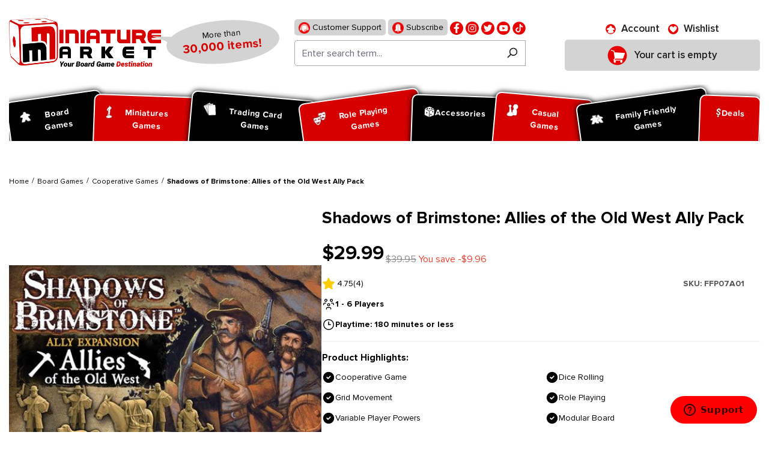

--- FILE ---
content_type: text/html; charset=UTF-8
request_url: https://www.miniaturemarket.com/ffp07a01.html
body_size: 427434
content:


<!DOCTYPE html>

<html lang="en-US"
      itemscope="itemscope"
      itemtype="https://schema.org/WebPage">

    
                            
    <head>
        
                                    <meta charset="utf-8">
            
                            <meta name="viewport"
                      content="width=device-width, initial-scale=1, shrink-to-fit=no">
            
                                <meta name="author"
                      content="">
                <meta name="robots"
                      content="index,follow">
                <meta name="revisit-after"
                      content="15 days">
                <meta name="keywords"
                      content="Shadows of Brimstone: Allies of the Old West Ally Pack">
                <meta name="description"
                      content="Shop Shadows of Brimstone: Allies of the Old West Ally Pack at Miniature Market.  Check out our huge collection of hot Board Games and receive Free Shipping at $99 to the continental U.S.">
            
    <link rel="alternate"
          type="application/rss+xml"
          title="netzp.blog.feed.metatitle"
          href="/blog.rss" />

                    
                        <meta property="og:type" content="product"/>
        
                    <meta property="og:site_name" content="Miniature Market"/>
        
                    <meta property="og:url" content="https://www.miniaturemarket.com/ffp07a01.html"/>
        
                                    <meta property="og:title" content="Shadows of Brimstone: Allies of the Old West Ally Pack | Miniature Market"/>
                    
                                    <meta property="og:description" content="Shop Shadows of Brimstone: Allies of the Old West Ally Pack at Miniature Market.  Check out our huge collection of hot Board Games and receive Free Shipping at $99 to the continental U.S."/>
                    
                                    <meta property="og:image" content="https://www.miniaturemarket.com/media/41/ff/f9/1752219261/ffp07a01.jpg?ts=1752219261"/>
                    
                                    <meta property="product:brand" content="Flying Frog Productions"/>
                    
                                
            <meta property="product:price:amount"
                  content="29.99"/>
            <meta property="product:price:currency"
                  content="USD"/>
        
                    <meta property="product:product_link" content="https://www.miniaturemarket.com/ffp07a01.html"/>
        
                    <meta name="twitter:card" content="product"/>
        
                    <meta name="twitter:site" content="Miniature Market"/>
        
                                    <meta property="twitter:title" content="Shadows of Brimstone: Allies of the Old West Ally Pack | Miniature Market"/>
                    
                                    <meta property="twitter:description" content="Shop Shadows of Brimstone: Allies of the Old West Ally Pack at Miniature Market.  Check out our huge collection of hot Board Games and receive Free Shipping at $99 to the continental U.S."/>
                    
                                    <meta property="twitter:image" content="https://www.miniaturemarket.com/media/41/ff/f9/1752219261/ffp07a01.jpg?ts=1752219261"/>
                        
                                <meta itemprop="copyrightHolder"
                      content="Miniature Market">
                <meta itemprop="copyrightYear"
                      content="">
                <meta itemprop="isFamilyFriendly"
                      content="false">
                <meta itemprop="image"
                      content="https://www.miniaturemarket.com/media/27/7f/f1/1725856827/Miniature-Market-Logo_Stacked_Slogan.webp?ts=1748939120">
            
    
                                            <meta name="theme-color"
                      content="#fff">
                            
                                                

                
            

            <link rel="icon" type="image/png" sizes="96x96" href="/favicon-96x96.png" />
    <link rel="icon" type="image/svg+xml" href="/favicon.svg" />
    <link rel="shortcut icon" href="/favicon.ico" />

            <link rel="apple-touch-icon" sizes="180x180" href="/apple-touch-icon.png" />

        <link rel="canonical" href="https://www.miniaturemarket.com/ffp07a01.html">
                    <title>Shadows of Brimstone: Allies of the Old West Ally Pack | Miniature Market</title>
    
                                                                                    <link rel="stylesheet"
                      href="https://www.miniaturemarket.com/theme/4f748ad6b8f5babe2b43ee42cdcd872a/css/all.css?1769164554">
                                    

                


                

            <link rel="stylesheet" href="https://cdnjs.cloudflare.com/ajax/libs/font-awesome/5.15.4/css/all.min.css" crossorigin="anonymous"/>
    
            <link rel="stylesheet" href="https://www.miniaturemarket.com/bundles/moorlfoundation/storefront/css/animate.css?1768998545">
    
    
            <style>
            :root {
                --moorl-advanced-search-width: 600px;
            }
        </style>
    
                    
    <script>
        window.features = {"V6_5_0_0":true,"v6.5.0.0":true,"V6_6_0_0":true,"v6.6.0.0":true,"V6_7_0_0":false,"v6.7.0.0":false,"ADDRESS_SELECTION_REWORK":false,"address.selection.rework":false,"DISABLE_VUE_COMPAT":false,"disable.vue.compat":false,"ACCESSIBILITY_TWEAKS":false,"accessibility.tweaks":false,"ADMIN_VITE":false,"admin.vite":false,"TELEMETRY_METRICS":false,"telemetry.metrics":false,"PERFORMANCE_TWEAKS":false,"performance.tweaks":false,"CACHE_REWORK":false,"cache.rework":false,"SSO":false,"sso":false,"PAYPAL_SETTINGS_TWEAKS":false,"paypal.settings.tweaks":false,"RULE_BUILDER":true,"rule.builder":true,"FLOW_BUILDER":true,"flow.builder":true,"CUSTOM_PRICES":true,"custom.prices":true,"SUBSCRIPTIONS":true,"subscriptions":true,"ADVANCED_SEARCH":true,"advanced.search":true,"MULTI_INVENTORY":true,"multi.inventory":true,"RETURNS_MANAGEMENT":true,"returns.management":true,"TEXT_GENERATOR":true,"text.generator":true,"CHECKOUT_SWEETENER":true,"checkout.sweetener":true,"IMAGE_CLASSIFICATION":true,"image.classification":true,"PROPERTY_EXTRACTOR":true,"property.extractor":true,"REVIEW_SUMMARY":true,"review.summary":true,"REVIEW_TRANSLATOR":true,"review.translator":true,"CONTENT_GENERATOR":true,"content.generator":true,"EXPORT_ASSISTANT":true,"export.assistant":true,"QUICK_ORDER":true,"quick.order":true,"EMPLOYEE_MANAGEMENT":true,"employee.management":true,"QUOTE_MANAGEMENT":true,"quote.management":true,"CAPTCHA":true,"captcha":true,"NATURAL_LANGUAGE_SEARCH":true,"natural.language.search":true,"IMAGE_UPLOAD_SEARCH":true,"image.upload.search":true,"ORDER_APPROVAL":true,"order.approval":true,"SPATIAL_CMS_ELEMENT":true,"spatial.cms.element":true,"SHOPPING_LISTS":true,"shopping.lists":true,"TEXT_TO_IMAGE_GENERATION":true,"text.to.image.generation":true,"SPATIAL_SCENE_EDITOR":false,"spatial.scene.editor":false};
    </script>
        
                        
                            <script nonce="bc6NKGQiLsA=">
        dataLayer = window.dataLayer || [];
                dataLayer.push({ ecommerce: null });
                dataLayer.push({"pageTitle":"Shadows of Brimstone: Allies of the Old West Ally Pack | Miniature Market","pageSubCategory":"","pageCategoryID":"","pageSubCategoryID":"","pageCountryCode":"en-US","pageLanguageCode":"English (US)","pageVersion":1,"pageTestVariation":"1","pageValue":1,"pageAttributes":"1","pageCategory":"Product","productID":"0190f572b35c724d9aaad80ba9fa913f","parentProductID":null,"productName":"Shadows of Brimstone: Allies of the Old West Ally Pack","productPrice":"29.99","productEAN":"","productSku":"FFP07A01","productManufacturerNumber":"","productCategory":"Cooperative Games","productCategoryID":"4c8c76b39d294759a9000cbda3a6571a","productCurrency":"USD","visitorLoginState":"Logged Out","visitorType":"NOT LOGGED IN","visitorLifetimeValue":0,"visitorExistingCustomer":"No"});
                        dataLayer.push({"event":"view_item","ecommerce":{"currency":"USD","value":29.989999999999998,"items":[{"item_name":"Shadows of Brimstone: Allies of the Old West Ally Pack","item_id":"FFP07A01","price":29.989999999999998,"index":0,"item_list_name":"Category","quantity":1,"item_category":"Cooperative Games","item_list_id":"4c8c76b39d294759a9000cbda3a6571a","id":"FFP07A01","google_business_vertical":"retail","item_brand":"Flying Frog Productions"}]}});
                                                                        var dtgsRemarketingEnabled = true;
                        var dtgsConsentHandler = 'other';
    </script>
            
                        
    <script nonce="bc6NKGQiLsA=">
        (function e(){window.document.$emitter&&typeof window.document.$emitter.subscribe==="function"?window.document.$emitter.subscribe("CookieConfiguration_Update",t=>{t&&t.detail&&Object.prototype.hasOwnProperty.call(t.detail,"dtgsAllowGtmTracking")&&window.location.reload()}):setTimeout(e,100)})();
    </script>

            <script nonce="bc6NKGQiLsA=">
            window.dataLayer = window.dataLayer || [];
            var loadGTM = function(w,d,s,l,i){w[l]=w[l]||[];w[l].push({'gtm.start':
                    new Date().getTime(),event:'gtm.js'});var f=d.getElementsByTagName(s)[0],
                j=d.createElement(s),dl=l!='dataLayer'?'&l='+l:'';j.async=true;j.src=
                'https://www.googletagmanager.com/gtm.js?id='+i+dl;var n=d.querySelector('[nonce]');
            n&&j.setAttribute('nonce',n.nonce||n.getAttribute('nonce'));f.parentNode.insertBefore(j,f);
                    };
                            loadGTM(window,document,'script','dataLayer','GTM-WZZGRGZD');
                    </script>
                
                                        <script>
                window.dataLayer = window.dataLayer || [];

                function gtag() {
                    dataLayer.push(arguments);
                }

                (() => {
                    const analyticsStorageEnabled = document.cookie.split(';').some((item) => item.trim().includes('google-analytics-enabled=1'));
                    const adsEnabled = document.cookie.split(';').some((item) => item.trim().includes('google-ads-enabled=1'));

                    gtag('consent', 'default', {
                        'ad_user_data': 'granted',
                        'ad_storage': 'granted',
                        'ad_personalization': 'granted',
                        'analytics_storage': 'granted'
                    });
                })();
            </script>
                    



                        <script>
                window.mediameetsFacebookPixelData = new Map();
            </script>
            

    <!-- Meta Pixel Code -->
    <script>
        !function(f,b,e,v,n,t,s)
        {if(f.fbq)return;n=f.fbq=function(){n.callMethod?
            n.callMethod.apply(n,arguments):n.queue.push(arguments)};
            if(!f._fbq)f._fbq=n;n.push=n;n.loaded=!0;n.version='2.0';
            n.queue=[];t=b.createElement(e);t.async=!0;
            t.src=v;s=b.getElementsByTagName(e)[0];
            s.parentNode.insertBefore(t,s)}(window, document,'script',
            'https://connect.facebook.net/en_US/fbevents.js&#39;);
        fbq('init', '1860590510836052');
        fbq('track', 'PageView');
    </script>
    <noscript><img height="1" width="1" style="display:none" src="https://www.facebook.com/tr?id=1860590510836052&ev=PageView&noscript=1" /></noscript>
    <!-- End Meta Pixel Code -->

    <script type="text/javascript">
        (function (c, l, a, r, i, t, y) {
            c[a] =
                c[a] ||
                function () {
                    (c[a].q = c[a].q || []).push(arguments);
                };
            t = l.createElement(r);
            t.async = 1;
            t.src = "https://www.clarity.ms/tag/" + i;
            y = l.getElementsByTagName(r)[0];
            y.parentNode.insertBefore(t, y);
        })(window, document, "clarity", "script", "sxdv5ggtzi");
    </script>


                                
            

    
                
        
                                        <script>
                window.activeNavigationId = '4c8c76b39d294759a9000cbda3a6571a';
                window.router = {
                    'frontend.cart.offcanvas': '/checkout/offcanvas',
                    'frontend.cookie.offcanvas': '/cookie/offcanvas',
                    'frontend.checkout.finish.page': '/checkout/finish',
                    'frontend.checkout.info': '/widgets/checkout/info',
                    'frontend.menu.offcanvas': '/widgets/menu/offcanvas',
                    'frontend.cms.page': '/widgets/cms',
                    'frontend.cms.navigation.page': '/widgets/cms/navigation',
                    'frontend.account.addressbook': '/widgets/account/address-book',
                    'frontend.country.country-data': '/country/country-state-data',
                    'frontend.app-system.generate-token': '/app-system/Placeholder/generate-token',
                    };
                window.salesChannelId = '0190f54e2ae3708fa6f37c0cb11efefc';
            </script>
        

    
    

    <script>
        window.router['frontend.product.review.translate'] = '/translate-review';
    </script>

                                <script>
                
                window.breakpoints = {"xs":0,"sm":576,"md":768,"lg":992,"xl":1200,"xxl":1400};
            </script>
        
                                    <script>
                    window.customerLoggedInState = 0;

                    window.wishlistEnabled = 1;
                </script>
                    
                        
                            <script>
                window.themeAssetsPublicPath = 'https://www.miniaturemarket.com/theme/0190efcba7b271c4b8549c4fc9e138cc/assets/';
            </script>
        
                        
    <script>
        window.validationMessages = {"required":"Input should not be empty.","email":"Invalid email address. Email addresses must use this format `user@example.com` and include an `@` and an `.`.","confirmation":"The input is not identical.","minLength":"Input is too short."};
    </script>
        
                                                            <script>
                        window.themeJsPublicPath = 'https://www.miniaturemarket.com/theme/4f748ad6b8f5babe2b43ee42cdcd872a/js/';
                    </script>
                                            <script type="text/javascript" src="https://www.miniaturemarket.com/theme/4f748ad6b8f5babe2b43ee42cdcd872a/js/storefront/storefront.js?1769164577" defer></script>
                                            <script type="text/javascript" src="https://www.miniaturemarket.com/theme/4f748ad6b8f5babe2b43ee42cdcd872a/js/acris-stock-notification-c-s/acris-stock-notification-c-s.js?1769164578" defer></script>
                                            <script type="text/javascript" src="https://www.miniaturemarket.com/theme/4f748ad6b8f5babe2b43ee42cdcd872a/js/i-c-t-e-c-h--list-grid-view/i-c-t-e-c-h--list-grid-view.js?1769164578" defer></script>
                                            <script type="text/javascript" src="https://www.miniaturemarket.com/theme/4f748ad6b8f5babe2b43ee42cdcd872a/js/netzp-blog6/netzp-blog6.js?1769164578" defer></script>
                                            <script type="text/javascript" src="https://www.miniaturemarket.com/theme/4f748ad6b8f5babe2b43ee42cdcd872a/js/subscription/subscription.js?1769164578" defer></script>
                                            <script type="text/javascript" src="https://www.miniaturemarket.com/theme/4f748ad6b8f5babe2b43ee42cdcd872a/js/checkout-sweetener/checkout-sweetener.js?1769164579" defer></script>
                                            <script type="text/javascript" src="https://www.miniaturemarket.com/theme/4f748ad6b8f5babe2b43ee42cdcd872a/js/text-translator/text-translator.js?1769164579" defer></script>
                                            <script type="text/javascript" src="https://www.miniaturemarket.com/theme/4f748ad6b8f5babe2b43ee42cdcd872a/js/employee-management/employee-management.js?1769164579" defer></script>
                                            <script type="text/javascript" src="https://www.miniaturemarket.com/theme/4f748ad6b8f5babe2b43ee42cdcd872a/js/quick-order/quick-order.js?1769164579" defer></script>
                                            <script type="text/javascript" src="https://www.miniaturemarket.com/theme/4f748ad6b8f5babe2b43ee42cdcd872a/js/advanced-search/advanced-search.js?1769164579" defer></script>
                                            <script type="text/javascript" src="https://www.miniaturemarket.com/theme/4f748ad6b8f5babe2b43ee42cdcd872a/js/captcha/captcha.js?1769164579" defer></script>
                                            <script type="text/javascript" src="https://www.miniaturemarket.com/theme/4f748ad6b8f5babe2b43ee42cdcd872a/js/quote-management/quote-management.js?1769164579" defer></script>
                                            <script type="text/javascript" src="https://www.miniaturemarket.com/theme/4f748ad6b8f5babe2b43ee42cdcd872a/js/a-i-search/a-i-search.js?1769164579" defer></script>
                                            <script type="text/javascript" src="https://www.miniaturemarket.com/theme/4f748ad6b8f5babe2b43ee42cdcd872a/js/spatial-cms-element/spatial-cms-element.js?1769164580" defer></script>
                                            <script type="text/javascript" src="https://www.miniaturemarket.com/theme/4f748ad6b8f5babe2b43ee42cdcd872a/js/order-approval/order-approval.js?1769164580" defer></script>
                                            <script type="text/javascript" src="https://www.miniaturemarket.com/theme/4f748ad6b8f5babe2b43ee42cdcd872a/js/shopping-list/shopping-list.js?1769164580" defer></script>
                                            <script type="text/javascript" src="https://www.miniaturemarket.com/theme/4f748ad6b8f5babe2b43ee42cdcd872a/js/swag-pay-pal/swag-pay-pal.js?1769164581" defer></script>
                                            <script type="text/javascript" src="https://www.miniaturemarket.com/theme/4f748ad6b8f5babe2b43ee42cdcd872a/js/vimir-lab-html-sitemap/vimir-lab-html-sitemap.js?1769164581" defer></script>
                                            <script type="text/javascript" src="https://www.miniaturemarket.com/theme/4f748ad6b8f5babe2b43ee42cdcd872a/js/product-hold-feature/product-hold-feature.js?1769164581" defer></script>
                                            <script type="text/javascript" src="https://www.miniaturemarket.com/theme/4f748ad6b8f5babe2b43ee42cdcd872a/js/cbax-modul-analytics/cbax-modul-analytics.js?1769164581" defer></script>
                                            <script type="text/javascript" src="https://www.miniaturemarket.com/theme/4f748ad6b8f5babe2b43ee42cdcd872a/js/klavi-overd/klavi-overd.js?1769164581" defer></script>
                                            <script type="text/javascript" src="https://www.miniaturemarket.com/theme/4f748ad6b8f5babe2b43ee42cdcd872a/js/laenen-giftcard/laenen-giftcard.js?1769164581" defer></script>
                                            <script type="text/javascript" src="https://www.miniaturemarket.com/theme/4f748ad6b8f5babe2b43ee42cdcd872a/js/r-h-web-cms-elements/r-h-web-cms-elements.js?1769164581" defer></script>
                                            <script type="text/javascript" src="https://www.miniaturemarket.com/theme/4f748ad6b8f5babe2b43ee42cdcd872a/js/moorl-foundation/moorl-foundation.js?1769164581" defer></script>
                                            <script type="text/javascript" src="https://www.miniaturemarket.com/theme/4f748ad6b8f5babe2b43ee42cdcd872a/js/moorl-product-promo/moorl-product-promo.js?1769164581" defer></script>
                                            <script type="text/javascript" src="https://www.miniaturemarket.com/theme/4f748ad6b8f5babe2b43ee42cdcd872a/js/topdata-category-filter-s-w6/topdata-category-filter-s-w6.js?1769164583" defer></script>
                                            <script type="text/javascript" src="https://www.miniaturemarket.com/theme/4f748ad6b8f5babe2b43ee42cdcd872a/js/weedesign-images2-web-p/weedesign-images2-web-p.js?1769164583" defer></script>
                                            <script type="text/javascript" src="https://www.miniaturemarket.com/theme/4f748ad6b8f5babe2b43ee42cdcd872a/js/dtgs-google-tag-manager-sw6/dtgs-google-tag-manager-sw6.js?1769164583" defer></script>
                                            <script type="text/javascript" src="https://www.miniaturemarket.com/theme/4f748ad6b8f5babe2b43ee42cdcd872a/js/mediameets-fb-pixel/mediameets-fb-pixel.js?1769164583" defer></script>
                                            <script type="text/javascript" src="https://www.miniaturemarket.com/theme/4f748ad6b8f5babe2b43ee42cdcd872a/js/miniature-market-customization/miniature-market-customization.js?1769164583" defer></script>
                                            <script type="text/javascript" src="https://www.miniaturemarket.com/theme/4f748ad6b8f5babe2b43ee42cdcd872a/js/swag-braintree-app/swag-braintree-app.js?1769164583" defer></script>
                                            <script type="text/javascript" src="https://www.miniaturemarket.com/theme/4f748ad6b8f5babe2b43ee42cdcd872a/js/shop-studio-google-ads-cloud/shop-studio-google-ads-cloud.js?1769164583" defer></script>
                                                        

    
    
        <script async="true" data-browser-key="37df40b9835246f90d9cdd56f981028468038792d5ac87e5e8c038da395a46f4" data-sample-rate="1.000000" data-parent-trace-id="9536b94e2c44df33cadd47f5162ec988" data-transaction-name="Shopware\Storefront\Controller\ProductController::index" data-collector="https://ingest.upsun-us-3.observability-pipeline.blackfire.io" src="https://admin-pipeline.upsun-us-3.observability-pipeline.blackfire.io/js/probe.js"></script></head>

    <body class="is-ctl-product is-act-index">

            
                
    
    
            <div id="page-top" class="skip-to-content bg-primary-subtle text-primary-emphasis overflow-hidden" tabindex="-1">
            <div class="container skip-to-content-container d-flex justify-content-center visually-hidden-focusable">
                                                                                        <a href="#content-main" class="skip-to-content-link d-inline-flex text-decoration-underline m-1 p-2 fw-bold gap-2">
                                Skip to main content
                            </a>
                                            
                                                                        <a href="#header-main-search-input" class="skip-to-content-link d-inline-flex text-decoration-underline m-1 p-2 fw-bold gap-2 d-none d-sm-block">
                                Skip to search
                            </a>
                                            
                                                                        <a href="#main-navigation-menu" class="skip-to-content-link d-inline-flex text-decoration-underline m-1 p-2 fw-bold gap-2 d-none d-lg-block">
                                Skip to main navigation
                            </a>
                                                                        </div>
        </div>
        
    
                
                
                                    <noscript class="noscript-main">
                
        <div role="alert"
         class="alert alert-info alert-has-icon">
                                                                        
                                                        
                    <span class="icon icon-info">
                    <svg xmlns="http://www.w3.org/2000/svg" xmlns:xlink="http://www.w3.org/1999/xlink" width="24" height="24" viewBox="0 0 24 24"><defs><path d="M12 7c.5523 0 1 .4477 1 1s-.4477 1-1 1-1-.4477-1-1 .4477-1 1-1zm1 9c0 .5523-.4477 1-1 1s-1-.4477-1-1v-5c0-.5523.4477-1 1-1s1 .4477 1 1v5zm11-4c0 6.6274-5.3726 12-12 12S0 18.6274 0 12 5.3726 0 12 0s12 5.3726 12 12zM12 2C6.4772 2 2 6.4772 2 12s4.4772 10 10 10 10-4.4772 10-10S17.5228 2 12 2z" id="icons-default-info" /></defs><use xlink:href="#icons-default-info" fill="#758CA3" fill-rule="evenodd" /></svg>
            </span>
                                                    
                                    
                    <div class="alert-content-container">
                                                    
                                    <div class="alert-content">
                                                    To be able to use the full range of Shopware 6, we recommend activating Javascript in your browser.
                                            </div>
                
                                                                </div>
            </div>
                </noscript>
        
    
    <!-- Google Tag Manager Noscript -->
            <noscript class="noscript-gtm">
            <iframe src="https://www.googletagmanager.com/ns.html?id=GTM-WZZGRGZD"
                    height="0"
                    width="0"
                    style="display:none;visibility:hidden">
            </iframe>
        </noscript>
        <!-- End Google Tag Manager Noscript -->

                                                
    
                <header class="header-main">
                                                                                <div class="topbar-outer-container topbar">
            <div class="container">
                            <div class="top-bar top-bar-notification d-lg-block">
                                            <nav class="top-bar-notification-nav sm-width-50">
                            
                                                                                                        
                                                                            
                                                                            
                                                                                                                                            
                                                                            
                                                                            
                                                                                                                                            
                                                                            
                                                                            
                                                                                                                                            
                                                                            
                                                                                                                                                                                                                                                                                                                                                                                                                                                                                                                                                                                                                        
                                                                                                                                                                                                                            <div class="top-bar-notification-nav-item-container d-none ">
                                                        <div class="top-bar-notification-nav-item-inner-container top-bar-notification-nav-item-container-4 center iconleft">
                                                            
                                                                                                                                                                                                <span class="top-bar-notification-nav-item-icon">
                                                                                                                                                                                                                                                                                                                            
                    <span class="icon icon-headset">
                    <svg xmlns="http://www.w3.org/2000/svg" xmlns:xlink="http://www.w3.org/1999/xlink" width="24" height="24" viewBox="0 0 24 24"><defs><path d="M2 11v4h2v-4H2zm20-2c1.1046 0 2 .8954 2 2v4c0 1.1046-.8954 2-2 2v3c0 1.6569-1.3431 3-3 3h-1c0 .5523-.4477 1-1 1h-2c-.5523 0-1-.4477-1-1v-2c0-.5523.4477-1 1-1h2c.5523 0 1 .4477 1 1h1c.5523 0 1-.4477 1-1v-3c-1.1046 0-2-.8954-2-2v-4c0-1.1046.8954-2 2-2 0-3.866-3.134-7-7-7h-2C7.134 2 4 5.134 4 9c1.1046 0 2 .8954 2 2v4c0 1.1046-.8954 2-2 2H2c-1.1046 0-2-.8954-2-2v-4c0-1.1046.8954-2 2-2 0-4.9706 4.0294-9 9-9h2c4.9706 0 9 4.0294 9 9zm-2 2v4h2v-4h-2z" id="icons-default-headset" /></defs><use xlink:href="#icons-default-headset" fill="#758CA3" fill-rule="evenodd" /></svg>
            </span>
                                                                                                                                                                                                                                                                                                        </span>
                                                                                                                            
                                                                                                                                                                                                <span class="top-bar-notification-nav-item-text">
                                                                                                                                                                                                                                                                                                                        tmms.topbarnotifications.Area4ContentTextEditor
                                                                                                                                                                                                                                                                                                        </span>
                                                                                                                                                                                    </div>
                                                    </div>
                                                                                                                                                                                                        
                                                                                                    
                                
                                                    </nav>
                                    </div>
                    </div>
    </div>
                        
                            <div class="container">
                            			    
    
            
            <div class="top-bar d-none d-lg-block">
                                                    <nav class="top-bar-nav"
                     aria-label="Shop settings">
                                            
                
                        
                                            
                
                                        </nav>
                        </div>


            
    	
			<div class="d-flex align-items-center header-row">
							<div class="header-logo-col p-0">
					    <div class="header-logo-main text-center">
        	            <a class="header-logo-main-link"
               href="/"
               title="Go to homepage">
                                    <picture class="header-logo-picture d-block m-auto">
                                                                            
                                                                            
                                                                                    <img src="https://www.miniaturemarket.com/media/27/7f/f1/1725856827/Miniature-Market-Logo_Stacked_Slogan.webp?ts=1748939120"
                                     alt="Go to homepage"
                                     class="img-fluid header-logo-main-img">
                                                                        </picture>
                            </a>
        
	<div class="logo-comment">
		<span class="logo-text">
			More than <span>30,000 items!</span>
		</span>
	</div>

    </div>
				</div>
			
							<div class="order-1 header-search-col p-0">
					<div class="d-flex align-items-center justify-content-lg-center justify-content-start">
						<div class="d-inline-block d-lg-none p-0">
															<div class="nav-main-toggle">
																			<button class="btn nav-main-toggle-btn header-actions-btn p-0" type="button"   data-off-canvas-menu="true"  aria-label="Menu">
																							    
                    <span class="icon icon-stack">
                    <svg xmlns="http://www.w3.org/2000/svg" xmlns:xlink="http://www.w3.org/1999/xlink" width="24" height="24" viewBox="0 0 24 24"><defs><path d="M3 13c-.5523 0-1-.4477-1-1s.4477-1 1-1h18c.5523 0 1 .4477 1 1s-.4477 1-1 1H3zm0-7c-.5523 0-1-.4477-1-1s.4477-1 1-1h18c.5523 0 1 .4477 1 1s-.4477 1-1 1H3zm0 14c-.5523 0-1-.4477-1-1s.4477-1 1-1h18c.5523 0 1 .4477 1 1s-.4477 1-1 1H3z" id="icons-default-stack" /></defs><use xlink:href="#icons-default-stack" fill="#758CA3" fill-rule="evenodd" /></svg>
            </span>
												<span class="ps-2 header-action-text">Menu</span>
																					</button>
																	</div>
													</div>
													<div class="d-lg-none p-0">
								<div class="search-toggle">
									<button class="btn header-actions-btn search-toggle-btn js-search-toggle-btn collapsed" type="button" data-bs-toggle="collapse" data-bs-target="#searchCollapse" aria-expanded="false" aria-controls="searchCollapse" aria-label="Search">
										    
                    <span class="icon icon-search">
                    <svg xmlns="http://www.w3.org/2000/svg" xmlns:xlink="http://www.w3.org/1999/xlink" width="24" height="24" viewBox="0 0 24 24"><defs><path d="M10.0944 16.3199 4.707 21.707c-.3905.3905-1.0237.3905-1.4142 0-.3905-.3905-.3905-1.0237 0-1.4142L8.68 14.9056C7.6271 13.551 7 11.8487 7 10c0-4.4183 3.5817-8 8-8s8 3.5817 8 8-3.5817 8-8 8c-1.8487 0-3.551-.627-4.9056-1.6801zM15 16c3.3137 0 6-2.6863 6-6s-2.6863-6-6-6-6 2.6863-6 6 2.6863 6 6 6z" id="icons-default-search" /></defs><use xlink:href="#icons-default-search" fill="#758CA3" fill-rule="evenodd" /></svg>
            </span>
											<span class="ps-2 header-action-text">Search</span>
									</button>
								</div>
							</div>
												<div class="p-0">
							
<div>
    <ul class="social">
        <li>
            <a href="https://www.miniaturemarket.com/customer-support">
                <img src="https://www.miniaturemarket.com/theme/0190efcba7b271c4b8549c4fc9e138cc/assets/header/support.png?1769164607" alt="support">
                Customer Support
            </a>
        </li>
        <li>
            <a href="https://manage.kmail-lists.com/subscriptions/subscribe?a=XUDuYx&g=VHBfgd">
                <img src="https://www.miniaturemarket.com/theme/0190efcba7b271c4b8549c4fc9e138cc/assets/header/subscribe.png?1769164607" alt="">
                Subscribe
            </a>
        </li>
                                            <li>
                    <a href="https://www.facebook.com/miniaturemarket" title="Facebook" target="mm-facebook">
                        <img src="https://www.miniaturemarket.com/media/9f/6a/72/1753705835/fb (1).png?ts=1753705835" alt="facebook">
                    </a>
                </li>
                                                <li>
                    <a href="https://www.instagram.com/miniature_market/#" title="Instagram" target="mm-instagram">
                        <img src="https://www.miniaturemarket.com/media/cb/25/02/1753705897/insta (1).png?ts=1753705897" alt="instagram">
                    </a>
                </li>
                                                <li>
                    <a href="http://twitter.com/MiniMartTalk" title="Twitter" target="mm-twitter">
                        <img src="https://www.miniaturemarket.com/media/59/g0/ed/1753705950/tw.png?ts=1753705950" alt="twitter">
                    </a>
                </li>
                                                <li>
                    <a href="https://www.youtube.com/@MiniaturemarketPlus" title="Youtube" target="mm-youtube">
                        <img src="https://www.miniaturemarket.com/media/06/53/62/1753705954/youtube.png?ts=1753705954" alt="youtube">
                    </a>
                </li>
                                                <li>
                    <a href="https://www.tiktok.com/@miniature_market" title="Tiktok" target="mm-tiktok">
                        <img src="https://www.miniaturemarket.com/media/aa/c3/0d/1753705956/fl.png?ts=1753705956" alt="tiktok">
                    </a>
                </li>
                                            </ul>
</div>
        <div class="collapse"
         id="searchCollapse">
        <div class="header-search my-2 m-sm-auto">
                
    
                    <form action="/search"
                      method="get"
                      data-search-widget="true"
                      data-search-widget-options="{&quot;searchWidgetMinChars&quot;:1}"
                      data-url="/suggest?search="
                      class="header-search-form">
                                            <div class="input-group">
                                                            <input type="search"
                                       id="header-main-search-input"
                                       name="search"
                                       class="form-control header-search-input"
                                       autocomplete="off"
                                       autocapitalize="off"
                                       placeholder="Enter search term..."
                                       aria-label="Enter search term..."
                                       value=""
                                >
                            
                                                            <button type="submit"
                                        class="btn header-search-btn"
                                        aria-label="Search">
                                    <span class="header-search-icon">
                                            
                    <span class="icon icon-search">
                    <svg xmlns="http://www.w3.org/2000/svg" xmlns:xlink="http://www.w3.org/1999/xlink" width="24" height="24" viewBox="0 0 24 24"><defs><path d="M10.0944 16.3199 4.707 21.707c-.3905.3905-1.0237.3905-1.4142 0-.3905-.3905-.3905-1.0237 0-1.4142L8.68 14.9056C7.6271 13.551 7 11.8487 7 10c0-4.4183 3.5817-8 8-8s8 3.5817 8 8-3.5817 8-8 8c-1.8487 0-3.551-.627-4.9056-1.6801zM15 16c3.3137 0 6-2.6863 6-6s-2.6863-6-6-6-6 2.6863-6 6 2.6863 6 6 6z" id="icons-default-search" /></defs><use xlink:href="#icons-default-search" fill="#758CA3" fill-rule="evenodd" /></svg>
            </span>
                                    </span>
                                </button>
                            
                                                            <button class="btn header-close-btn js-search-close-btn d-none"
                                        type="button"
                                        aria-label="Close the dropdown search">
                                    <span class="header-close-icon">
                                            
                    <span class="icon icon-x">
                    <svg xmlns="http://www.w3.org/2000/svg" xmlns:xlink="http://www.w3.org/1999/xlink" width="24" height="24" viewBox="0 0 24 24"><defs><path d="m10.5858 12-7.293-7.2929c-.3904-.3905-.3904-1.0237 0-1.4142.3906-.3905 1.0238-.3905 1.4143 0L12 10.5858l7.2929-7.293c.3905-.3904 1.0237-.3904 1.4142 0 .3905.3906.3905 1.0238 0 1.4143L13.4142 12l7.293 7.2929c.3904.3905.3904 1.0237 0 1.4142-.3906.3905-1.0238.3905-1.4143 0L12 13.4142l-7.2929 7.293c-.3905.3904-1.0237.3904-1.4142 0-.3905-.3906-.3905-1.0238 0-1.4143L10.5858 12z" id="icons-default-x" /></defs><use xlink:href="#icons-default-x" fill="#758CA3" fill-rule="evenodd" /></svg>
            </span>
                                    </span>
                                </button>
                                                    </div>
                                    </form>
            
        </div>
    </div>

						</div>
					</div>
				</div>
			
							<div class="order-3 header-actions-col">
					<div class="row g-0 justify-content-lg-center justify-content-end">
													<div class="col d-none">
								<div class="menu-button">
																			<button class="btn nav-main-toggle-btn header-actions-btn" type="button"   data-off-canvas-menu="true"  aria-label="Menu">
																							    
                    <span class="icon icon-stack">
                    <svg xmlns="http://www.w3.org/2000/svg" xmlns:xlink="http://www.w3.org/1999/xlink" width="24" height="24" viewBox="0 0 24 24"><defs><path d="M3 13c-.5523 0-1-.4477-1-1s.4477-1 1-1h18c.5523 0 1 .4477 1 1s-.4477 1-1 1H3zm0-7c-.5523 0-1-.4477-1-1s.4477-1 1-1h18c.5523 0 1 .4477 1 1s-.4477 1-1 1H3zm0 14c-.5523 0-1-.4477-1-1s.4477-1 1-1h18c.5523 0 1 .4477 1 1s-.4477 1-1 1H3z" id="icons-default-stack" /></defs><use xlink:href="#icons-default-stack" fill="#758CA3" fill-rule="evenodd" /></svg>
            </span>
																					</button>
																	</div>
							</div>
						
													<div class="col-auto order-lg-0 order-1">
									<div class="account-menu">
											<div class="dropdown">
					<button class="btn account-menu-btn header-actions-btn" type="button" data-bs-auto-close="outside" id="accountWidget"   data-account-menu="true"  data-bs-toggle="dropdown" aria-haspopup="true" aria-expanded="false" aria-label="Account" title="Account">
				<img src="https://www.miniaturemarket.com/theme/0190efcba7b271c4b8549c4fc9e138cc/assets/header/account.png?1769164606" alt="User Account" class="desktop-image" loading="lazy"
					>
				<img src="https://www.miniaturemarket.com/theme/0190efcba7b271c4b8549c4fc9e138cc/assets/header/account-mobile.webp?1769164606"
					 srcset="https://www.miniaturemarket.com/theme/0190efcba7b271c4b8549c4fc9e138cc/assets/header/account-mobile.webp?1769164606 512w,
         			 https://www.miniaturemarket.com/theme/0190efcba7b271c4b8549c4fc9e138cc/assets/header/account-mobile.webp?1769164606 256w,
          			 https://www.miniaturemarket.com/theme/0190efcba7b271c4b8549c4fc9e138cc/assets/header/account-mobile.webp?1769164606 128w,
        			  https://www.miniaturemarket.com/theme/0190efcba7b271c4b8549c4fc9e138cc/assets/header/account-mobile.webp?1769164606 64w,
         			  https://www.miniaturemarket.com/theme/0190efcba7b271c4b8549c4fc9e138cc/assets/header/account-mobile.webp?1769164606 34w"
						sizes="34px"
						alt="User Account"
						class="mobile-image"
						loading="lazy"
				/>
								<span class="header-action-text">
					Account
				</span>
							</button>
												
					<div class="dropdown-menu dropdown-menu-end account-menu-dropdown js-account-menu-dropdown" aria-labelledby="accountWidget">
				

        
            <div class="offcanvas-header">
                            <button class="btn btn-light offcanvas-close js-offcanvas-close">
                                                
                    <span class="icon icon-x icon-sm">
                    <svg xmlns="http://www.w3.org/2000/svg" xmlns:xlink="http://www.w3.org/1999/xlink" width="24" height="24" viewBox="0 0 24 24"><defs><path d="m10.5858 12-7.293-7.2929c-.3904-.3905-.3904-1.0237 0-1.4142.3906-.3905 1.0238-.3905 1.4143 0L12 10.5858l7.2929-7.293c.3905-.3904 1.0237-.3904 1.4142 0 .3905.3906.3905 1.0238 0 1.4143L13.4142 12l7.293 7.2929c.3904.3905.3904 1.0237 0 1.4142-.3906.3905-1.0238.3905-1.4143 0L12 13.4142l-7.2929 7.293c-.3905.3904-1.0237.3904-1.4142 0-.3905-.3906-.3905-1.0238 0-1.4143L10.5858 12z" id="icons-default-x" /></defs><use xlink:href="#icons-default-x" fill="#758CA3" fill-rule="evenodd" /></svg>
            </span>
                    
                                            Close menu
                                    </button>
                    </div>
    
            <div class="offcanvas-body">
                <div class="account-menu">
                    <div class="before-login">
                                                            <div class="dropdown-header account-menu-header">
                            Login or Create an Account
                        </div>
                                    
                                                            <div class="account-menu-login">

                                <div class="card login-card mb-3 header">
        <div class="card-body">
                                        
                            <form class="login-form"
                      action="/account/login"
                      method="post"
                      autocomplete="off"
                      data-form-validation="true"  >
                                            <input type="hidden"
                               name="redirectTo"
                               value="">

                        <input type="hidden"
                               name="redirectParameters"
                               value="">
                    

                                                                
                                            <div class="row g-2">
                                                            <div class="form-group col-12">
                                                                            <label class="form-label"
                                               for="loginMail">
                                            Email Address
                                        </label>
                                    
                                                                            <input type="email"
                                               class="form-control"
                                               id="loginMail"
                                               placeholder="Enter email address..."
                                               autocomplete="off"
                                               name="username"
                                               required="required">
                                                                    </div>
                            
                                                            <div class="form-group col-12">
                                                                            <label class="form-label"
                                               for="loginPassword">
                                            Password
                                        </label>
                                    
                                                                            <input type="password"
                                               class="form-control" 
                                               autocomplete="new-password"
                                               id="loginPassword"
                                               placeholder="Enter password..."
                                               name="password"
                                               required="required">
                                                                    </div>
                                                    </div>
                                                                <div class="login-submit">
                            <button type="submit"
                                    class="btn btn-primary">
                                Log in
                            </button>
                        </div>
                                                                <div class="login-password-recover mb-3">
                                                            <a href="https://www.miniaturemarket.com/account/recover">
                                    Forgot Your Password?
                                </a>
                                                    </div>
                                    </form>
                    </div>
    </div>
                            
                                                            <div class="account-menu-register">
                                    <p class="new-customer-label text-center">New Customer?</p>
                                    <a href="/account/register" class="btn btn-primary" title="Create an Account">Create an Account</a>
                                </div>
                                                    </div>
                                                </div>
                    </div>
        </div>
    			</div>
			</div>
									</div>
							</div>
						
																					<div class="col-auto d-none d-lg-block">
									<div class="header-wishlist">
																																									<a class="btn header-wishlist-btn header-actions-btn" href="https://www.miniaturemarket.com/account/login" title="Wishlist" aria-label="Wishlist">
												
			<span class="header-wishlist-icon">
			<img src="https://www.miniaturemarket.com/theme/0190efcba7b271c4b8549c4fc9e138cc/assets/header/wishlist.png?1769164607" alt="Icon Wishlist" loading="lazy">
			<span>
				Wishlist
			</span>
		</span>
	
	
	
	<span class="badge bg-primary header-wishlist-badge" id="wishlist-basket" data-wishlist-storage="true" data-wishlist-storage-options="{&quot;listPath&quot;:&quot;\/wishlist\/list&quot;,&quot;mergePath&quot;:&quot;\/wishlist\/merge&quot;,&quot;pageletPath&quot;:&quot;\/wishlist\/merge\/pagelet&quot;}" data-wishlist-widget="true" data-wishlist-widget-options="{&quot;showCounter&quot;:true}"></span>
										</a>
									</div>
								</div>
													
													<div class="col-auto">
								<div class="header-cart"   data-off-canvas-cart="true" >
									<a class="btn header-cart-btn header-actions-btn" href="/checkout/cart" data-cart-widget="true" title="Shopping cart" aria-label="Shopping cart">
											<span class="header-cart-icon">
		<img src="https://www.miniaturemarket.com/theme/0190efcba7b271c4b8549c4fc9e138cc/assets/header/cart.png?1769164607" alt="User cart" class="desktop-image" loading="lazy">
			<img
					src="https://www.miniaturemarket.com/theme/0190efcba7b271c4b8549c4fc9e138cc/assets/header/cart-mobile.webp?1769164606"
					srcset="https://www.miniaturemarket.com/theme/0190efcba7b271c4b8549c4fc9e138cc/assets/header/cart-mobile.webp?1769164606 512w,
        			  https://www.miniaturemarket.com/theme/0190efcba7b271c4b8549c4fc9e138cc/assets/header/cart-mobile.webp?1769164606 256w,
         				 https://www.miniaturemarket.com/theme/0190efcba7b271c4b8549c4fc9e138cc/assets/header/cart-mobile.webp?1769164606 128w,
          				https://www.miniaturemarket.com/theme/0190efcba7b271c4b8549c4fc9e138cc/assets/header/cart-mobile.webp?1769164606 64w,
          				https://www.miniaturemarket.com/theme/0190efcba7b271c4b8549c4fc9e138cc/assets/header/cart-mobile.webp?1769164606 34w"
					sizes="34px"
					alt="cart Mobile"
					class="mobile-image"
					loading="lazy"
			/>
	</span>
			<span class="cart-empty-text d-lg-inline-block d-none">
			Your cart is empty
		</span>
		<span class="cart-empty-text d-lg-none d-sm-inline-block d-none header-action-text">
			Cart
		</span>
										</a>
								</div>
							</div>
											</div>
				</div>
					</div>
	                        </div>
                    

                    </header>
            
                                        <div class="nav-main">
                                                                                        
    <div class="main-navigation"
         id="mainNavigation"
         data-flyout-menu="true">
                    <div class="container">
                                    <nav class="nav main-navigation-menu"
                        id="main-navigation-menu"
                        aria-label="Main navigation"
                        itemscope="itemscope"
                        itemtype="https://schema.org/SiteNavigationElement">
                        
                                                                            
                                                    
                                                                                            
                                                                                                                                                                                                                                        
                                        <a class="nav__link-icon nav-link main-navigation-link nav-item-8f14e45fceea167a5a36dedd4bea2543 active"
                                           href="https://www.miniaturemarket.com/board-games.html"
                                           itemprop="url"
                                           data-flyout-menu-trigger="8f14e45fceea167a5a36dedd4bea2543"                                                                                      title="Board Games">
                                                                                                                                                                                                                                                                                                                                        <div class="main-navigation-link-icon">
                                                        

                    
                
                
    
                                                                
    
    
        
    
        

    
                    <img 
                src="https://www.miniaturemarket.com/media/09/89/67/1722491784/board-game.png"
                                    data-fallback="https://www.miniaturemarket.com/media/09/89/67/1722491784/board-game.png?ts=1722491784"
                                                                                                                                    class="weedesign-webp--gallery-fix weedesign-webp navigation-icon"
                                                                                                        alt="Board Games"
                                                                                                        title="Board Games"
                                                                                                                                                            loading="lazy"
                                                                                                    />
                    
    
                                                    </div>
                                                                                                                                        <div class="main-navigation-link-text">
                                                <span itemprop="name">Board Games</span>
                                            </div>
                                        </a>
                                                                                                                                                                                                        
                                                                                                                                                    
                                        <a class="nav__link-icon nav-link main-navigation-link nav-item-6a4cbdaedcbda0fa8ddc7ea32073c475 "
                                           href="https://www.miniaturemarket.com/miniatures-games.html"
                                           itemprop="url"
                                           data-flyout-menu-trigger="6a4cbdaedcbda0fa8ddc7ea32073c475"                                                                                      title="Miniatures Games">
                                                                                                                                                                                                                                                                                                                                        <div class="main-navigation-link-icon">
                                                        

                    
                
                
    
                                                                
    
    
        
    
        

    
                    <img 
                src="https://www.miniaturemarket.com/media/41/42/f7/1722491784/miniature.png"
                                    data-fallback="https://www.miniaturemarket.com/media/41/42/f7/1722491784/miniature.png?ts=1722491784"
                                                                                                                                    class="weedesign-webp--gallery-fix weedesign-webp navigation-icon"
                                                                                                        alt="Miniatures Games"
                                                                                                        title="Miniatures Games"
                                                                                                                                                            loading="lazy"
                                                                                                    />
                    
    
                                                    </div>
                                                                                                                                        <div class="main-navigation-link-text">
                                                <span itemprop="name">Miniatures Games</span>
                                            </div>
                                        </a>
                                                                                                                                                                                                        
                                                                                                                                                    
                                        <a class="nav__link-icon nav-link main-navigation-link nav-item-e4da3b7fbbce2345d7772b0674a318d5 "
                                           href="https://www.miniaturemarket.com/trading-card-games.html"
                                           itemprop="url"
                                           data-flyout-menu-trigger="e4da3b7fbbce2345d7772b0674a318d5"                                                                                      title="Trading Card Games">
                                                                                                                                                                                                                                                                                                                                        <div class="main-navigation-link-icon">
                                                        

                    
                
                
    
                                                                
    
    
        
    
        

    
                    <img 
                src="https://www.miniaturemarket.com/media/02/8a/31/1722491784/tcgs.png"
                                    data-fallback="https://www.miniaturemarket.com/media/02/8a/31/1722491784/tcgs.png?ts=1722491784"
                                                                                                                                    class="weedesign-webp--gallery-fix weedesign-webp navigation-icon"
                                                                                                        alt="Trading Card Games"
                                                                                                        title="Trading Card Games"
                                                                                                                                                            loading="lazy"
                                                                                                    />
                    
    
                                                    </div>
                                                                                                                                        <div class="main-navigation-link-text">
                                                <span itemprop="name">Trading Card Games</span>
                                            </div>
                                        </a>
                                                                                                                                                                                                        
                                                                                                                                                    
                                        <a class="nav__link-icon nav-link main-navigation-link nav-item-1679091c5a880faf6fb5e6087eb1b2dc "
                                           href="https://www.miniaturemarket.com/tabletop-role-playing-games.html"
                                           itemprop="url"
                                           data-flyout-menu-trigger="1679091c5a880faf6fb5e6087eb1b2dc"                                                                                      title="Role Playing Games">
                                                                                                                                                                                                                                                                                                                                        <div class="main-navigation-link-icon">
                                                        

                    
                
                
    
                                                                
    
    
        
    
        

    
                    <img 
                src="https://www.miniaturemarket.com/media/57/cd/0a/1722491784/rpgs.png"
                                    data-fallback="https://www.miniaturemarket.com/media/57/cd/0a/1722491784/rpgs.png?ts=1722491784"
                                                                                                                                    class="weedesign-webp--gallery-fix weedesign-webp navigation-icon"
                                                                                                        alt="Role Playing Games"
                                                                                                        title="Role Playing Games"
                                                                                                                                                            loading="lazy"
                                                                                                    />
                    
    
                                                    </div>
                                                                                                                                        <div class="main-navigation-link-text">
                                                <span itemprop="name">Role Playing Games</span>
                                            </div>
                                        </a>
                                                                                                                                                                                                        
                                                                                                                                                    
                                        <a class="nav__link-icon nav-link main-navigation-link nav-item-7647966b7343c29048673252e490f736 "
                                           href="https://www.miniaturemarket.com/accessories.html"
                                           itemprop="url"
                                           data-flyout-menu-trigger="7647966b7343c29048673252e490f736"                                                                                      title="Accessories">
                                                                                                                                                                                                                                                                                                                                        <div class="main-navigation-link-icon">
                                                        

                    
                
                
    
                                                                
    
    
        
    
        

    
                    <img 
                src="https://www.miniaturemarket.com/media/fb/98/d9/1722491784/acce.png"
                                    data-fallback="https://www.miniaturemarket.com/media/fb/98/d9/1722491784/acce.png?ts=1722491784"
                                                                                                                                    class="weedesign-webp--gallery-fix weedesign-webp navigation-icon"
                                                                                                        alt="Accessories"
                                                                                                        title="Accessories"
                                                                                                                                                            loading="lazy"
                                                                                                    />
                    
    
                                                    </div>
                                                                                                                                        <div class="main-navigation-link-text">
                                                <span itemprop="name">Accessories</span>
                                            </div>
                                        </a>
                                                                                                                                                                                                        
                                                                                                                                                    
                                        <a class="nav__link-icon nav-link main-navigation-link nav-item-070dbb6024b5ef93784428afc71f2146 "
                                           href="https://www.miniaturemarket.com/casual-games.html"
                                           itemprop="url"
                                           data-flyout-menu-trigger="070dbb6024b5ef93784428afc71f2146"                                                                                      title="Casual Games">
                                                                                                                                                                                                                                                                                                                                        <div class="main-navigation-link-icon">
                                                        

                    
                
                
    
                                                                
    
    
        
    
        

    
                    <img 
                src="https://www.miniaturemarket.com/media/19/58/2e/1722491784/casual.png"
                                    data-fallback="https://www.miniaturemarket.com/media/19/58/2e/1722491784/casual.png?ts=1722491784"
                                                                                                                                    class="weedesign-webp--gallery-fix weedesign-webp navigation-icon"
                                                                                                        alt="Casual Games"
                                                                                                        title="Casual Games"
                                                                                                                                                            loading="lazy"
                                                                                                    />
                    
    
                                                    </div>
                                                                                                                                        <div class="main-navigation-link-text">
                                                <span itemprop="name">Casual Games</span>
                                            </div>
                                        </a>
                                                                                                                                                                                                        
                                                                                                                                                    
                                        <a class="nav__link-icon nav-link main-navigation-link nav-item-8c9f32e03aeb2e3000825c8c875c4edd "
                                           href="https://www.miniaturemarket.com/kids-games.html"
                                           itemprop="url"
                                           data-flyout-menu-trigger="8c9f32e03aeb2e3000825c8c875c4edd"                                                                                      title="Family Friendly Games">
                                                                                                                                                                                                                                                                                                                                        <div class="main-navigation-link-icon">
                                                        

                    
                
                
    
                                                                
    
    
        
    
        

    
                    <img 
                src="https://www.miniaturemarket.com/media/34/9b/51/1722491785/kids.png"
                                    data-fallback="https://www.miniaturemarket.com/media/34/9b/51/1722491785/kids.png?ts=1722491785"
                                                                                                                                    class="weedesign-webp--gallery-fix weedesign-webp navigation-icon"
                                                                                                        alt="Family Friendly Games"
                                                                                                        title="Family Friendly Games"
                                                                                                                                                            loading="lazy"
                                                                                                    />
                    
    
                                                    </div>
                                                                                                                                        <div class="main-navigation-link-text">
                                                <span itemprop="name">Family Friendly Games</span>
                                            </div>
                                        </a>
                                                                                                                                                                                                        
                                                                                                                                                    
                                        <a class="nav__link-icon nav-link main-navigation-link nav-item-45c48cce2e2d7fbdea1afc51c7c6ad26 "
                                           href="https://www.miniaturemarket.com/deals.html"
                                           itemprop="url"
                                           data-flyout-menu-trigger="45c48cce2e2d7fbdea1afc51c7c6ad26"                                                                                      title="Deals">
                                                                                                                                                                                                                                                                                                                                        <div class="main-navigation-link-icon">
                                                        

                    
                
                
    
                                                                
    
    
        
    
        

    
                    <img 
                src="https://www.miniaturemarket.com/media/53/26/68/1722491645/deals.png"
                                    data-fallback="https://www.miniaturemarket.com/media/53/26/68/1722491645/deals.png?ts=1722491788"
                                                                                                                                    class="weedesign-webp--gallery-fix weedesign-webp navigation-icon"
                                                                                                        alt="Deals"
                                                                                                        title="Deals"
                                                                                                                                                            loading="lazy"
                                                                                                    />
                    
    
                                                    </div>
                                                                                                                                        <div class="main-navigation-link-text">
                                                <span itemprop="name">Deals</span>
                                            </div>
                                        </a>
                                                                                                                                                                                    </nav>
                
                                                                                                                                                                                                                                                                                                                                                                                                                                                                                                                                                                                                                                                                                                                                                                                                                                                                        
                                                                        <div class="navigation-flyouts">
                                                                                                                                                                                                        <div class="navigation-flyout"
                                                     data-flyout-menu-id="8f14e45fceea167a5a36dedd4bea2543">
                                                    <div class="container">
                                                                                                                            
            <div class="row navigation-flyout-bar">
                            <div class="col">
                    <div class="navigation-flyout-category-link">
                                                                                    <a class="nav-link"
                                   href="https://www.miniaturemarket.com/board-games.html"
                                   itemprop="url"
                                   title="Board Games">
                                                                            Show all Board Games
                                            
        <span class="icon icon-arrow-right icon-primary">
                    <svg xmlns="http://www.w3.org/2000/svg" xmlns:xlink="http://www.w3.org/1999/xlink" width="16" height="16" viewBox="0 0 16 16"><defs><path id="icons-solid-arrow-right" d="M6.7071 6.2929c-.3905-.3905-1.0237-.3905-1.4142 0-.3905.3905-.3905 1.0237 0 1.4142l3 3c.3905.3905 1.0237.3905 1.4142 0l3-3c.3905-.3905.3905-1.0237 0-1.4142-.3905-.3905-1.0237-.3905-1.4142 0L9 8.5858l-2.2929-2.293z" /></defs><use transform="rotate(-90 9 8.5)" xlink:href="#icons-solid-arrow-right" fill="#758CA3" fill-rule="evenodd" /></svg>
            </span>
                                                                    </a>
                                                                        </div>
                </div>
            
                            <div class="col-auto">
                    <div class="navigation-flyout-close js-close-flyout-menu">
                                                                                        
                    <span class="icon icon-x">
                    <svg xmlns="http://www.w3.org/2000/svg" xmlns:xlink="http://www.w3.org/1999/xlink" width="24" height="24" viewBox="0 0 24 24"><defs><path d="m10.5858 12-7.293-7.2929c-.3904-.3905-.3904-1.0237 0-1.4142.3906-.3905 1.0238-.3905 1.4143 0L12 10.5858l7.2929-7.293c.3905-.3904 1.0237-.3904 1.4142 0 .3905.3906.3905 1.0238 0 1.4143L13.4142 12l7.293 7.2929c.3904.3905.3904 1.0237 0 1.4142-.3906.3905-1.0238.3905-1.4143 0L12 13.4142l-7.2929 7.293c-.3905.3904-1.0237.3904-1.4142 0-.3905-.3906-.3905-1.0238 0-1.4143L10.5858 12z" id="icons-default-x" /></defs><use xlink:href="#icons-default-x" fill="#758CA3" fill-rule="evenodd" /></svg>
            </span>
                                                                        </div>
                </div>
                    </div>
    
            <div class="row navigation-flyout-content">
                <div class="navigation-flyout-categories navigation-flyout-position">
                        
                    
    
                
                                                                                                                                                                                                                                                                                                                                                                                                                                                                                                                                                                                                                                                                    
    <div class="row navigation-flyout-categories is-level-0 custom__navgation-flyout ">
                            <div class="navigation-flyout-col navigation-flyout-highlights">
                                                                            
                                            <div class="navigation-flyout-highlight-item">
                                                                                                <a class="nav-item nav-link navigation-flyout-link is-level-0"
                                       href="https://www.miniaturemarket.com/best-sellers/boardgames"
                                       itemprop="url"
                                                                              title="Best sellers">
                                        <span itemprop="name">Best sellers</span>
                                    </a>
                                                            
                                                                                                                </div>
                                                                                                
                                            <div class="navigation-flyout-highlight-item">
                                                                                                <a class="nav-item nav-link navigation-flyout-link is-level-0"
                                       href="https://www.miniaturemarket.com/board-games/new-releases.html"
                                       itemprop="url"
                                                                              title="New Arrivals">
                                        <span itemprop="name">New Arrivals</span>
                                    </a>
                                                            
                                                                                                                </div>
                                                                                                
                                            <div class="navigation-flyout-highlight-item">
                                                                                                <a class="nav-item nav-link navigation-flyout-link is-level-0"
                                       href="https://www.miniaturemarket.com/board-games/preorders.html"
                                       itemprop="url"
                                                                              title="Preorders">
                                        <span itemprop="name">Preorders</span>
                                    </a>
                                                            
                                                                                                                </div>
                                                                                                
                                            <div class="navigation-flyout-highlight-item">
                                                                                                <a class="nav-item nav-link navigation-flyout-link is-level-0"
                                       href="https://www.miniaturemarket.com/last-chance/boardgames"
                                       itemprop="url"
                                                                              title="Last Chance">
                                        <span itemprop="name">Last Chance</span>
                                    </a>
                                                            
                                                                                                                </div>
                                                                                                
                                            <div class="navigation-flyout-highlight-item">
                                                                                                <a class="nav-item nav-link navigation-flyout-link is-level-0"
                                       href="https://www.miniaturemarket.com/deals.html"
                                       itemprop="url"
                                                                              title="Deals">
                                        <span itemprop="name">Deals</span>
                                    </a>
                                                            
                                                                                                                </div>
                                                                                                
                                            <div class="navigation-flyout-highlight-item">
                                                                                                <a class="nav-item nav-link navigation-flyout-link is-level-0"
                                       href="https://www.miniaturemarket.com/collections/foreign-language-games"
                                       itemprop="url"
                                                                              title="Foreign Language Games">
                                        <span itemprop="name">Foreign Language Games</span>
                                    </a>
                                                            
                                                                                                                </div>
                                                </div>
        
                            <div class="navigation-flyout-col navigation-flyout-regular">
                <div class="row navigation-flyout-categories-regular is-level-0">
                                                                                            
                                                    <div class="navigation-flyout-col">
                                                                                                            <a class="nav-item nav-link navigation-flyout-link is-level-0"
                                           href="https://www.miniaturemarket.com/board-games.html"
                                           itemprop="url"
                                                                                      title="All Board Games">
                                            <span itemprop="name">All Board Games</span>
                                        </a>
                                                                    
                                                                                                                                </div>
                                                                                                                    
                                                    <div class="navigation-flyout-col">
                                                                                                            <a class="nav-item nav-link navigation-flyout-link is-level-0"
                                           href="https://www.miniaturemarket.com/board-games/miniatures.html"
                                           itemprop="url"
                                                                                      title="Miniature Games">
                                            <span itemprop="name">Miniature Games</span>
                                        </a>
                                                                    
                                                                                                                                </div>
                                                                                                                    
                                                    <div class="navigation-flyout-col">
                                                                                                            <a class="nav-item nav-link navigation-flyout-link is-level-0"
                                           href="https://www.miniaturemarket.com/board-games/single-player-games.html"
                                           itemprop="url"
                                                                                      title="Single-Player Games">
                                            <span itemprop="name">Single-Player Games</span>
                                        </a>
                                                                    
                                                                                                                                </div>
                                                                                                                    
                                                    <div class="navigation-flyout-col">
                                                                                                            <a class="nav-item nav-link navigation-flyout-link is-level-0 active"
                                           href="https://www.miniaturemarket.com/board-games/cooperative-games.html"
                                           itemprop="url"
                                                                                      title="Cooperative Games">
                                            <span itemprop="name">Cooperative Games</span>
                                        </a>
                                                                    
                                                                                                                                </div>
                                                                                                                    
                                                    <div class="navigation-flyout-col">
                                                                                                            <a class="nav-item nav-link navigation-flyout-link is-level-0"
                                           href="https://www.miniaturemarket.com/board-games/wargame.html"
                                           itemprop="url"
                                                                                      title="Wargames">
                                            <span itemprop="name">Wargames</span>
                                        </a>
                                                                    
                                                                                                                                </div>
                                                                                                                    
                                                    <div class="navigation-flyout-col">
                                                                                                            <a class="nav-item nav-link navigation-flyout-link is-level-0"
                                           href="https://www.miniaturemarket.com/board-games/children-s.html"
                                           itemprop="url"
                                                                                      title="Children">
                                            <span itemprop="name">Children</span>
                                        </a>
                                                                    
                                                                                                                                </div>
                                                                                                                    
                                                    <div class="navigation-flyout-col">
                                                                                                            <a class="nav-item nav-link navigation-flyout-link is-level-0"
                                           href="https://www.miniaturemarket.com/board-games/lcgs.html"
                                           itemprop="url"
                                                                                      title="Living Card Games">
                                            <span itemprop="name">Living Card Games</span>
                                        </a>
                                                                    
                                                                                                                                </div>
                                                                                                                    
                                                    <div class="navigation-flyout-col">
                                                                                                            <a class="nav-item nav-link navigation-flyout-link is-level-0"
                                           href="https://www.miniaturemarket.com/board-games/family.html"
                                           itemprop="url"
                                                                                      title="Family">
                                            <span itemprop="name">Family</span>
                                        </a>
                                                                    
                                                                                                                                </div>
                                                                                                                    
                                                    <div class="navigation-flyout-col">
                                                                                                            <a class="nav-item nav-link navigation-flyout-link is-level-0"
                                           href="https://www.miniaturemarket.com/board-games/board-game-supplies.html"
                                           itemprop="url"
                                                                                      title="Board Game Supplies">
                                            <span itemprop="name">Board Game Supplies</span>
                                        </a>
                                                                    
                                                                                                                                </div>
                                                                                                                    
                                                    <div class="navigation-flyout-col">
                                                                                                            <a class="nav-item nav-link navigation-flyout-link is-level-0"
                                           href="https://www.miniaturemarket.com/board-games/party.html"
                                           itemprop="url"
                                                                                      title="Party">
                                            <span itemprop="name">Party</span>
                                        </a>
                                                                    
                                                                                                                                </div>
                                                            </div>
            </div>
            </div>
            </div>

            
        </div>
                                                                                                                </div>
                                                </div>
                                                                                                                                                                                                                                                            <div class="navigation-flyout"
                                                     data-flyout-menu-id="6a4cbdaedcbda0fa8ddc7ea32073c475">
                                                    <div class="container">
                                                                                                                            
            <div class="row navigation-flyout-bar">
                            <div class="col">
                    <div class="navigation-flyout-category-link">
                                                                                    <a class="nav-link"
                                   href="https://www.miniaturemarket.com/miniatures-games.html"
                                   itemprop="url"
                                   title="Miniatures Games">
                                                                            Show all Miniatures Games
                                            
        <span class="icon icon-arrow-right icon-primary">
                    <svg xmlns="http://www.w3.org/2000/svg" xmlns:xlink="http://www.w3.org/1999/xlink" width="16" height="16" viewBox="0 0 16 16"><defs><path id="icons-solid-arrow-right" d="M6.7071 6.2929c-.3905-.3905-1.0237-.3905-1.4142 0-.3905.3905-.3905 1.0237 0 1.4142l3 3c.3905.3905 1.0237.3905 1.4142 0l3-3c.3905-.3905.3905-1.0237 0-1.4142-.3905-.3905-1.0237-.3905-1.4142 0L9 8.5858l-2.2929-2.293z" /></defs><use transform="rotate(-90 9 8.5)" xlink:href="#icons-solid-arrow-right" fill="#758CA3" fill-rule="evenodd" /></svg>
            </span>
                                                                    </a>
                                                                        </div>
                </div>
            
                            <div class="col-auto">
                    <div class="navigation-flyout-close js-close-flyout-menu">
                                                                                        
                    <span class="icon icon-x">
                    <svg xmlns="http://www.w3.org/2000/svg" xmlns:xlink="http://www.w3.org/1999/xlink" width="24" height="24" viewBox="0 0 24 24"><defs><path d="m10.5858 12-7.293-7.2929c-.3904-.3905-.3904-1.0237 0-1.4142.3906-.3905 1.0238-.3905 1.4143 0L12 10.5858l7.2929-7.293c.3905-.3904 1.0237-.3904 1.4142 0 .3905.3906.3905 1.0238 0 1.4143L13.4142 12l7.293 7.2929c.3904.3905.3904 1.0237 0 1.4142-.3906.3905-1.0238.3905-1.4143 0L12 13.4142l-7.2929 7.293c-.3905.3904-1.0237.3904-1.4142 0-.3905-.3906-.3905-1.0238 0-1.4143L10.5858 12z" id="icons-default-x" /></defs><use xlink:href="#icons-default-x" fill="#758CA3" fill-rule="evenodd" /></svg>
            </span>
                                                                        </div>
                </div>
                    </div>
    
            <div class="row navigation-flyout-content">
                <div class="navigation-flyout-categories navigation-flyout-position">
                        
                    
    
                
                                                                                                                                                                                                                                                                                                                                                                                                                                                                                                                                                                                                                                                                                                                                                    
    <div class="row navigation-flyout-categories is-level-0 custom__navgation-flyout ">
                            <div class="navigation-flyout-col navigation-flyout-highlights">
                                                                            
                                            <div class="navigation-flyout-highlight-item">
                                                                                                <a class="nav-item nav-link navigation-flyout-link is-level-0"
                                       href="https://www.miniaturemarket.com/best-sellers/miniatures"
                                       itemprop="url"
                                                                              title="Best sellers">
                                        <span itemprop="name">Best sellers</span>
                                    </a>
                                                            
                                                                                                                </div>
                                                                                                
                                            <div class="navigation-flyout-highlight-item">
                                                                                                <a class="nav-item nav-link navigation-flyout-link is-level-0"
                                       href="https://www.miniaturemarket.com/miniatures-games/new-releases.html"
                                       itemprop="url"
                                                                              title="New Arrivals">
                                        <span itemprop="name">New Arrivals</span>
                                    </a>
                                                            
                                                                                                                </div>
                                                                                                
                                            <div class="navigation-flyout-highlight-item">
                                                                                                <a class="nav-item nav-link navigation-flyout-link is-level-0"
                                       href="https://www.miniaturemarket.com/miniatures-games/preorders.html"
                                       itemprop="url"
                                                                              title="Preorders">
                                        <span itemprop="name">Preorders</span>
                                    </a>
                                                            
                                                                                                                </div>
                                                                                                
                                            <div class="navigation-flyout-highlight-item">
                                                                                                <a class="nav-item nav-link navigation-flyout-link is-level-0"
                                       href="https://www.miniaturemarket.com/miniatures-games/last-chance"
                                       itemprop="url"
                                                                              title="Last Chance">
                                        <span itemprop="name">Last Chance</span>
                                    </a>
                                                            
                                                                                                                </div>
                                                                                                
                                            <div class="navigation-flyout-highlight-item">
                                                                                                <a class="nav-item nav-link navigation-flyout-link is-level-0"
                                       href="https://www.miniaturemarket.com/deals/miniatures-games.html"
                                       itemprop="url"
                                                                              title="Deals">
                                        <span itemprop="name">Deals</span>
                                    </a>
                                                            
                                                                                                                </div>
                                                </div>
        
                            <div class="navigation-flyout-col navigation-flyout-regular">
                <div class="row navigation-flyout-categories-regular is-level-0">
                                                                                            
                                                    <div class="navigation-flyout-col">
                                                                                                            <a class="nav-item nav-link navigation-flyout-link is-level-0"
                                           href="https://www.miniaturemarket.com/miniatures-games.html"
                                           itemprop="url"
                                                                                      title="All Miniature Games">
                                            <span itemprop="name">All Miniature Games</span>
                                        </a>
                                                                    
                                                                                                                                </div>
                                                                                                                    
                                                    <div class="navigation-flyout-col">
                                                                                                            <a class="nav-item nav-link navigation-flyout-link is-level-0"
                                           href="https://www.miniaturemarket.com/miniatures-games/games-workshop.html"
                                           itemprop="url"
                                                                                      title="Warhammer">
                                            <span itemprop="name">Warhammer</span>
                                        </a>
                                                                    
                                                                                                                                </div>
                                                                                                                    
                                                    <div class="navigation-flyout-col">
                                                                                                            <a class="nav-item nav-link navigation-flyout-link is-level-0"
                                           href="https://www.miniaturemarket.com/miniatures-games/battletech.html"
                                           itemprop="url"
                                                                                      title="Battletech">
                                            <span itemprop="name">Battletech</span>
                                        </a>
                                                                    
                                                                                                                                </div>
                                                                                                                    
                                                    <div class="navigation-flyout-col">
                                                                                                            <a class="nav-item nav-link navigation-flyout-link is-level-0"
                                           href="https://www.miniaturemarket.com/miniatures-games/malifaux.html"
                                           itemprop="url"
                                                                                      title="Malifaux">
                                            <span itemprop="name">Malifaux</span>
                                        </a>
                                                                    
                                                                                                                                </div>
                                                                                                                    
                                                    <div class="navigation-flyout-col">
                                                                                                            <a class="nav-item nav-link navigation-flyout-link is-level-0"
                                           href="https://www.miniaturemarket.com/miniatures-games/star-wars.html"
                                           itemprop="url"
                                                                                      title="Star Wars">
                                            <span itemprop="name">Star Wars</span>
                                        </a>
                                                                    
                                                                                                                                </div>
                                                                                                                    
                                                    <div class="navigation-flyout-col">
                                                                                                            <a class="nav-item nav-link navigation-flyout-link is-level-0"
                                           href="https://www.miniaturemarket.com/miniatures-games/infinity.html"
                                           itemprop="url"
                                                                                      title="Infinity">
                                            <span itemprop="name">Infinity</span>
                                        </a>
                                                                    
                                                                                                                                </div>
                                                                                                                    
                                                    <div class="navigation-flyout-col">
                                                                                                            <a class="nav-item nav-link navigation-flyout-link is-level-0"
                                           href="https://www.miniaturemarket.com/miniatures-games/marvel.html"
                                           itemprop="url"
                                                                                      title="Marvel">
                                            <span itemprop="name">Marvel</span>
                                        </a>
                                                                    
                                                                                                                                </div>
                                                                                                                    
                                                    <div class="navigation-flyout-col">
                                                                                                            <a class="nav-item nav-link navigation-flyout-link is-level-0"
                                           href="https://www.miniaturemarket.com/miniatures-games/conquest.html"
                                           itemprop="url"
                                                                                      title="Conquest">
                                            <span itemprop="name">Conquest</span>
                                        </a>
                                                                    
                                                                                                                                </div>
                                                                                                                    
                                                    <div class="navigation-flyout-col">
                                                                                                            <a class="nav-item nav-link navigation-flyout-link is-level-0"
                                           href="https://www.miniaturemarket.com/miniatures-games/game-of-thrones.html"
                                           itemprop="url"
                                                                                      title="Game of Thrones">
                                            <span itemprop="name">Game of Thrones</span>
                                        </a>
                                                                    
                                                                                                                                </div>
                                                                                                                    
                                                    <div class="navigation-flyout-col">
                                                                                                            <a class="nav-item nav-link navigation-flyout-link is-level-0"
                                           href="https://www.miniaturemarket.com/miniatures-games/dungeons-and-dragons.html"
                                           itemprop="url"
                                                                                      title="Dungeons and Dragons">
                                            <span itemprop="name">Dungeons and Dragons</span>
                                        </a>
                                                                    
                                                                                                                                </div>
                                                                                                                    
                                                    <div class="navigation-flyout-col">
                                                                                                            <a class="nav-item nav-link navigation-flyout-link is-level-0"
                                           href="https://www.miniaturemarket.com/miniatures-games/pathfinder.html"
                                           itemprop="url"
                                                                                      title="Pathfinder">
                                            <span itemprop="name">Pathfinder</span>
                                        </a>
                                                                    
                                                                                                                                </div>
                                                                                                                    
                                                    <div class="navigation-flyout-col">
                                                                                                            <a class="nav-item nav-link navigation-flyout-link is-level-0"
                                           href="https://www.miniaturemarket.com/miniatures-games/supplies.html"
                                           itemprop="url"
                                                                                      title="Supplies">
                                            <span itemprop="name">Supplies</span>
                                        </a>
                                                                    
                                                                                                                                </div>
                                                                                                                    
                                                    <div class="navigation-flyout-col">
                                                                                                            <a class="nav-item nav-link navigation-flyout-link is-level-0"
                                           href="https://www.miniaturemarket.com/miniatures-games/warlord-games.html"
                                           itemprop="url"
                                                                                      title="Warlord Games">
                                            <span itemprop="name">Warlord Games</span>
                                        </a>
                                                                    
                                                                                                                                </div>
                                                            </div>
            </div>
            </div>
            </div>

            
        </div>
                                                                                                                </div>
                                                </div>
                                                                                                                                                                                                                                                            <div class="navigation-flyout"
                                                     data-flyout-menu-id="e4da3b7fbbce2345d7772b0674a318d5">
                                                    <div class="container">
                                                                                                                            
            <div class="row navigation-flyout-bar">
                            <div class="col">
                    <div class="navigation-flyout-category-link">
                                                                                    <a class="nav-link"
                                   href="https://www.miniaturemarket.com/trading-card-games.html"
                                   itemprop="url"
                                   title="Trading Card Games">
                                                                            Show all Trading Card Games
                                            
        <span class="icon icon-arrow-right icon-primary">
                    <svg xmlns="http://www.w3.org/2000/svg" xmlns:xlink="http://www.w3.org/1999/xlink" width="16" height="16" viewBox="0 0 16 16"><defs><path id="icons-solid-arrow-right" d="M6.7071 6.2929c-.3905-.3905-1.0237-.3905-1.4142 0-.3905.3905-.3905 1.0237 0 1.4142l3 3c.3905.3905 1.0237.3905 1.4142 0l3-3c.3905-.3905.3905-1.0237 0-1.4142-.3905-.3905-1.0237-.3905-1.4142 0L9 8.5858l-2.2929-2.293z" /></defs><use transform="rotate(-90 9 8.5)" xlink:href="#icons-solid-arrow-right" fill="#758CA3" fill-rule="evenodd" /></svg>
            </span>
                                                                    </a>
                                                                        </div>
                </div>
            
                            <div class="col-auto">
                    <div class="navigation-flyout-close js-close-flyout-menu">
                                                                                        
                    <span class="icon icon-x">
                    <svg xmlns="http://www.w3.org/2000/svg" xmlns:xlink="http://www.w3.org/1999/xlink" width="24" height="24" viewBox="0 0 24 24"><defs><path d="m10.5858 12-7.293-7.2929c-.3904-.3905-.3904-1.0237 0-1.4142.3906-.3905 1.0238-.3905 1.4143 0L12 10.5858l7.2929-7.293c.3905-.3904 1.0237-.3904 1.4142 0 .3905.3906.3905 1.0238 0 1.4143L13.4142 12l7.293 7.2929c.3904.3905.3904 1.0237 0 1.4142-.3906.3905-1.0238.3905-1.4143 0L12 13.4142l-7.2929 7.293c-.3905.3904-1.0237.3904-1.4142 0-.3905-.3906-.3905-1.0238 0-1.4143L10.5858 12z" id="icons-default-x" /></defs><use xlink:href="#icons-default-x" fill="#758CA3" fill-rule="evenodd" /></svg>
            </span>
                                                                        </div>
                </div>
                    </div>
    
            <div class="row navigation-flyout-content">
                <div class="navigation-flyout-categories navigation-flyout-position">
                        
                    
    
                
                                                                                                                                                                                                                                                                                                                                                                                                                                                                                                                                                                                                                                                                                                            
    <div class="row navigation-flyout-categories is-level-0 custom__navgation-flyout ">
                            <div class="navigation-flyout-col navigation-flyout-highlights">
                                                                            
                                            <div class="navigation-flyout-highlight-item">
                                                                                                <a class="nav-item nav-link navigation-flyout-link is-level-0"
                                       href="https://www.miniaturemarket.com/best-sellers/tradingcards"
                                       itemprop="url"
                                                                              title="Best sellers">
                                        <span itemprop="name">Best sellers</span>
                                    </a>
                                                            
                                                                                                                </div>
                                                                                                
                                            <div class="navigation-flyout-highlight-item">
                                                                                                <a class="nav-item nav-link navigation-flyout-link is-level-0"
                                       href="https://www.miniaturemarket.com/trading-card-games/new-releases.html"
                                       itemprop="url"
                                                                              title="New Arrivals">
                                        <span itemprop="name">New Arrivals</span>
                                    </a>
                                                            
                                                                                                                </div>
                                                                                                
                                            <div class="navigation-flyout-highlight-item">
                                                                                                <a class="nav-item nav-link navigation-flyout-link is-level-0"
                                       href="https://www.miniaturemarket.com/trading-card-games/preorders.html"
                                       itemprop="url"
                                                                              title="Preorders">
                                        <span itemprop="name">Preorders</span>
                                    </a>
                                                            
                                                                                                                </div>
                                                                                                
                                            <div class="navigation-flyout-highlight-item">
                                                                                                <a class="nav-item nav-link navigation-flyout-link is-level-0"
                                       href="https://www.miniaturemarket.com/last-chance/tradingcards"
                                       itemprop="url"
                                                                              title="Last Chance">
                                        <span itemprop="name">Last Chance</span>
                                    </a>
                                                            
                                                                                                                </div>
                                                                                                
                                            <div class="navigation-flyout-highlight-item">
                                                                                                <a class="nav-item nav-link navigation-flyout-link is-level-0"
                                       href="https://www.miniaturemarket.com/deals/trading-card-games.html"
                                       itemprop="url"
                                                                              title="Deals">
                                        <span itemprop="name">Deals</span>
                                    </a>
                                                            
                                                                                                                </div>
                                                </div>
        
                            <div class="navigation-flyout-col navigation-flyout-regular">
                <div class="row navigation-flyout-categories-regular is-level-0">
                                                                                            
                                                    <div class="navigation-flyout-col">
                                                                                                            <a class="nav-item nav-link navigation-flyout-link is-level-0"
                                           href="https://www.miniaturemarket.com/trading-card-games.html"
                                           itemprop="url"
                                                                                      title="All Trading Card Games">
                                            <span itemprop="name">All Trading Card Games</span>
                                        </a>
                                                                    
                                                                                                                                </div>
                                                                                                                    
                                                    <div class="navigation-flyout-col">
                                                                                                            <a class="nav-item nav-link navigation-flyout-link is-level-0"
                                           href="https://www.miniaturemarket.com/trading-card-games/magic-the-gathering.html"
                                           itemprop="url"
                                                                                      title="Magic the Gathering">
                                            <span itemprop="name">Magic the Gathering</span>
                                        </a>
                                                                    
                                                                                                                                </div>
                                                                                                                    
                                                    <div class="navigation-flyout-col">
                                                                                                            <a class="nav-item nav-link navigation-flyout-link is-level-0"
                                           href="https://www.miniaturemarket.com/trading-card-games/pokemon.html"
                                           itemprop="url"
                                                                                      title="Pokemon">
                                            <span itemprop="name">Pokemon</span>
                                        </a>
                                                                    
                                                                                                                                </div>
                                                                                                                    
                                                    <div class="navigation-flyout-col">
                                                                                                            <a class="nav-item nav-link navigation-flyout-link is-level-0"
                                           href="https://www.miniaturemarket.com/trading-card-games/lorcana.html"
                                           itemprop="url"
                                                                                      title="Lorcana">
                                            <span itemprop="name">Lorcana</span>
                                        </a>
                                                                    
                                                                                                                                </div>
                                                                                                                    
                                                    <div class="navigation-flyout-col">
                                                                                                            <a class="nav-item nav-link navigation-flyout-link is-level-0"
                                           href="https://www.miniaturemarket.com/trading-card-games/star-wars.html"
                                           itemprop="url"
                                                                                      title="Star Wars Unlimited">
                                            <span itemprop="name">Star Wars Unlimited</span>
                                        </a>
                                                                    
                                                                                                                                </div>
                                                                                                                    
                                                    <div class="navigation-flyout-col">
                                                                                                            <a class="nav-item nav-link navigation-flyout-link is-level-0"
                                           href="https://www.miniaturemarket.com/trading-card-games/flesh-blood.html"
                                           itemprop="url"
                                                                                      title="Flesh and Blood">
                                            <span itemprop="name">Flesh and Blood</span>
                                        </a>
                                                                    
                                                                                                                                </div>
                                                                                                                    
                                                    <div class="navigation-flyout-col">
                                                                                                            <a class="nav-item nav-link navigation-flyout-link is-level-0"
                                           href="https://www.miniaturemarket.com/trading-card-games/one-piece.html"
                                           itemprop="url"
                                                                                      title="One Piece">
                                            <span itemprop="name">One Piece</span>
                                        </a>
                                                                    
                                                                                                                                </div>
                                                                                                                    
                                                    <div class="navigation-flyout-col">
                                                                                                            <a class="nav-item nav-link navigation-flyout-link is-level-0"
                                           href="https://www.miniaturemarket.com/trading-card-games/digimon.html"
                                           itemprop="url"
                                                                                      title="Digimon">
                                            <span itemprop="name">Digimon</span>
                                        </a>
                                                                    
                                                                                                                                </div>
                                                                                                                    
                                                    <div class="navigation-flyout-col">
                                                                                                            <a class="nav-item nav-link navigation-flyout-link is-level-0"
                                           href="https://www.miniaturemarket.com/trading-card-games/dragon-ball.html"
                                           itemprop="url"
                                                                                      title="Dragon Ball">
                                            <span itemprop="name">Dragon Ball</span>
                                        </a>
                                                                    
                                                                                                                                </div>
                                                                                                                    
                                                    <div class="navigation-flyout-col">
                                                                                                            <a class="nav-item nav-link navigation-flyout-link is-level-0"
                                           href="https://www.miniaturemarket.com/trading-card-games/yugioh.html"
                                           itemprop="url"
                                                                                      title="Yu-Gi-Oh!">
                                            <span itemprop="name">Yu-Gi-Oh!</span>
                                        </a>
                                                                    
                                                                                                                                </div>
                                                                                                                    
                                                    <div class="navigation-flyout-col">
                                                                                                            <a class="nav-item nav-link navigation-flyout-link is-level-0"
                                           href="https://www.miniaturemarket.com/trading-card-games/other-ccgs.html"
                                           itemprop="url"
                                                                                      title="Other TCGs">
                                            <span itemprop="name">Other TCGs</span>
                                        </a>
                                                                    
                                                                                                                                </div>
                                                                                                                    
                                                    <div class="navigation-flyout-col">
                                                                                                            <a class="nav-item nav-link navigation-flyout-link is-level-0"
                                           href="https://www.miniaturemarket.com/trading-card-games/supplies.html"
                                           itemprop="url"
                                                                                      title="Supplies">
                                            <span itemprop="name">Supplies</span>
                                        </a>
                                                                    
                                                                                                                                </div>
                                                            </div>
            </div>
            </div>
            </div>

            
        </div>
                                                                                                                </div>
                                                </div>
                                                                                                                                                                                                                                                            <div class="navigation-flyout"
                                                     data-flyout-menu-id="1679091c5a880faf6fb5e6087eb1b2dc">
                                                    <div class="container">
                                                                                                                            
            <div class="row navigation-flyout-bar">
                            <div class="col">
                    <div class="navigation-flyout-category-link">
                                                                                    <a class="nav-link"
                                   href="https://www.miniaturemarket.com/tabletop-role-playing-games.html"
                                   itemprop="url"
                                   title="Role Playing Games">
                                                                            Show all Role Playing Games
                                            
        <span class="icon icon-arrow-right icon-primary">
                    <svg xmlns="http://www.w3.org/2000/svg" xmlns:xlink="http://www.w3.org/1999/xlink" width="16" height="16" viewBox="0 0 16 16"><defs><path id="icons-solid-arrow-right" d="M6.7071 6.2929c-.3905-.3905-1.0237-.3905-1.4142 0-.3905.3905-.3905 1.0237 0 1.4142l3 3c.3905.3905 1.0237.3905 1.4142 0l3-3c.3905-.3905.3905-1.0237 0-1.4142-.3905-.3905-1.0237-.3905-1.4142 0L9 8.5858l-2.2929-2.293z" /></defs><use transform="rotate(-90 9 8.5)" xlink:href="#icons-solid-arrow-right" fill="#758CA3" fill-rule="evenodd" /></svg>
            </span>
                                                                    </a>
                                                                        </div>
                </div>
            
                            <div class="col-auto">
                    <div class="navigation-flyout-close js-close-flyout-menu">
                                                                                        
                    <span class="icon icon-x">
                    <svg xmlns="http://www.w3.org/2000/svg" xmlns:xlink="http://www.w3.org/1999/xlink" width="24" height="24" viewBox="0 0 24 24"><defs><path d="m10.5858 12-7.293-7.2929c-.3904-.3905-.3904-1.0237 0-1.4142.3906-.3905 1.0238-.3905 1.4143 0L12 10.5858l7.2929-7.293c.3905-.3904 1.0237-.3904 1.4142 0 .3905.3906.3905 1.0238 0 1.4143L13.4142 12l7.293 7.2929c.3904.3905.3904 1.0237 0 1.4142-.3906.3905-1.0238.3905-1.4143 0L12 13.4142l-7.2929 7.293c-.3905.3904-1.0237.3904-1.4142 0-.3905-.3906-.3905-1.0238 0-1.4143L10.5858 12z" id="icons-default-x" /></defs><use xlink:href="#icons-default-x" fill="#758CA3" fill-rule="evenodd" /></svg>
            </span>
                                                                        </div>
                </div>
                    </div>
    
            <div class="row navigation-flyout-content">
                <div class="navigation-flyout-categories navigation-flyout-position">
                        
                    
    
                
                                                                                                                                                                                                                                                                                                                                                                                                                                                                                                                                            
    <div class="row navigation-flyout-categories is-level-0 custom__navgation-flyout ">
                            <div class="navigation-flyout-col navigation-flyout-highlights">
                                                                            
                                            <div class="navigation-flyout-highlight-item">
                                                                                                <a class="nav-item nav-link navigation-flyout-link is-level-0"
                                       href="https://www.miniaturemarket.com/best-sellers/rpg"
                                       itemprop="url"
                                                                              title="Best sellers">
                                        <span itemprop="name">Best sellers</span>
                                    </a>
                                                            
                                                                                                                </div>
                                                                                                
                                            <div class="navigation-flyout-highlight-item">
                                                                                                <a class="nav-item nav-link navigation-flyout-link is-level-0"
                                       href="https://www.miniaturemarket.com/tabletop-role-playing-games/new-releases.html"
                                       itemprop="url"
                                                                              title="New Arrivals">
                                        <span itemprop="name">New Arrivals</span>
                                    </a>
                                                            
                                                                                                                </div>
                                                                                                
                                            <div class="navigation-flyout-highlight-item">
                                                                                                <a class="nav-item nav-link navigation-flyout-link is-level-0"
                                       href="https://www.miniaturemarket.com/tabletop-role-playing-games/preorders.html"
                                       itemprop="url"
                                                                              title="Preorders">
                                        <span itemprop="name">Preorders</span>
                                    </a>
                                                            
                                                                                                                </div>
                                                                                                
                                            <div class="navigation-flyout-highlight-item">
                                                                                                <a class="nav-item nav-link navigation-flyout-link is-level-0"
                                       href="https://www.miniaturemarket.com/last-chance/rpg"
                                       itemprop="url"
                                                                              title="Last Chance">
                                        <span itemprop="name">Last Chance</span>
                                    </a>
                                                            
                                                                                                                </div>
                                                                                                
                                            <div class="navigation-flyout-highlight-item">
                                                                                                <a class="nav-item nav-link navigation-flyout-link is-level-0"
                                       href="https://www.miniaturemarket.com/deals/tabletop-role-playing-games.html"
                                       itemprop="url"
                                                                              title="Deals">
                                        <span itemprop="name">Deals</span>
                                    </a>
                                                            
                                                                                                                </div>
                                                </div>
        
                            <div class="navigation-flyout-col navigation-flyout-regular">
                <div class="row navigation-flyout-categories-regular is-level-0">
                                                                                            
                                                    <div class="navigation-flyout-col">
                                                                                                            <a class="nav-item nav-link navigation-flyout-link is-level-0"
                                           href="https://www.miniaturemarket.com/tabletop-role-playing-games.html"
                                           itemprop="url"
                                                                                      title="All Role Playing Games">
                                            <span itemprop="name">All Role Playing Games</span>
                                        </a>
                                                                    
                                                                                                                                </div>
                                                                                                                    
                                                    <div class="navigation-flyout-col">
                                                                                                            <a class="nav-item nav-link navigation-flyout-link is-level-0"
                                           href="https://www.miniaturemarket.com/tabletop-role-playing-games/dungeons-dragons.html"
                                           itemprop="url"
                                                                                      title="Dungeons and Dragons">
                                            <span itemprop="name">Dungeons and Dragons</span>
                                        </a>
                                                                    
                                                                                                                                </div>
                                                                                                                    
                                                    <div class="navigation-flyout-col">
                                                                                                            <a class="nav-item nav-link navigation-flyout-link is-level-0"
                                           href="https://www.miniaturemarket.com/tabletop-role-playing-games/pathfinder.html"
                                           itemprop="url"
                                                                                      title="Pathfinder">
                                            <span itemprop="name">Pathfinder</span>
                                        </a>
                                                                    
                                                                                                                                </div>
                                                                                                                    
                                                    <div class="navigation-flyout-col">
                                                                                                            <a class="nav-item nav-link navigation-flyout-link is-level-0"
                                           href="https://www.miniaturemarket.com/tabletop-role-playing-games/starfinder.html"
                                           itemprop="url"
                                                                                      title="Starfinder">
                                            <span itemprop="name">Starfinder</span>
                                        </a>
                                                                    
                                                                                                                                </div>
                                                                                                                    
                                                    <div class="navigation-flyout-col">
                                                                                                            <a class="nav-item nav-link navigation-flyout-link is-level-0"
                                           href="https://www.miniaturemarket.com/tabletop-role-playing-games/star-wars.html"
                                           itemprop="url"
                                                                                      title="Star Wars">
                                            <span itemprop="name">Star Wars</span>
                                        </a>
                                                                    
                                                                                                                                </div>
                                                                                                                    
                                                    <div class="navigation-flyout-col">
                                                                                                            <a class="nav-item nav-link navigation-flyout-link is-level-0"
                                           href="https://www.miniaturemarket.com/tabletop-role-playing-games/warhammer-rpgs.html"
                                           itemprop="url"
                                                                                      title="Warhammer RPGs">
                                            <span itemprop="name">Warhammer RPGs</span>
                                        </a>
                                                                    
                                                                                                                                </div>
                                                                                                                    
                                                    <div class="navigation-flyout-col">
                                                                                                            <a class="nav-item nav-link navigation-flyout-link is-level-0"
                                           href="https://www.miniaturemarket.com/tabletop-role-playing-games/rpg-supplies.html"
                                           itemprop="url"
                                                                                      title="RPG Supplies">
                                            <span itemprop="name">RPG Supplies</span>
                                        </a>
                                                                    
                                                                                                                                </div>
                                                                                                                    
                                                    <div class="navigation-flyout-col">
                                                                                                            <a class="nav-item nav-link navigation-flyout-link is-level-0"
                                           href="https://www.miniaturemarket.com/tabletop-role-playing-games/other-rpgs.html"
                                           itemprop="url"
                                                                                      title="Other RPGs">
                                            <span itemprop="name">Other RPGs</span>
                                        </a>
                                                                    
                                                                                                                                </div>
                                                            </div>
            </div>
            </div>
            </div>

            
        </div>
                                                                                                                </div>
                                                </div>
                                                                                                                                                                                                                                                            <div class="navigation-flyout"
                                                     data-flyout-menu-id="7647966b7343c29048673252e490f736">
                                                    <div class="container">
                                                                                                                            
            <div class="row navigation-flyout-bar">
                            <div class="col">
                    <div class="navigation-flyout-category-link">
                                                                                    <a class="nav-link"
                                   href="https://www.miniaturemarket.com/accessories.html"
                                   itemprop="url"
                                   title="Accessories">
                                                                            Show all Accessories
                                            
        <span class="icon icon-arrow-right icon-primary">
                    <svg xmlns="http://www.w3.org/2000/svg" xmlns:xlink="http://www.w3.org/1999/xlink" width="16" height="16" viewBox="0 0 16 16"><defs><path id="icons-solid-arrow-right" d="M6.7071 6.2929c-.3905-.3905-1.0237-.3905-1.4142 0-.3905.3905-.3905 1.0237 0 1.4142l3 3c.3905.3905 1.0237.3905 1.4142 0l3-3c.3905-.3905.3905-1.0237 0-1.4142-.3905-.3905-1.0237-.3905-1.4142 0L9 8.5858l-2.2929-2.293z" /></defs><use transform="rotate(-90 9 8.5)" xlink:href="#icons-solid-arrow-right" fill="#758CA3" fill-rule="evenodd" /></svg>
            </span>
                                                                    </a>
                                                                        </div>
                </div>
            
                            <div class="col-auto">
                    <div class="navigation-flyout-close js-close-flyout-menu">
                                                                                        
                    <span class="icon icon-x">
                    <svg xmlns="http://www.w3.org/2000/svg" xmlns:xlink="http://www.w3.org/1999/xlink" width="24" height="24" viewBox="0 0 24 24"><defs><path d="m10.5858 12-7.293-7.2929c-.3904-.3905-.3904-1.0237 0-1.4142.3906-.3905 1.0238-.3905 1.4143 0L12 10.5858l7.2929-7.293c.3905-.3904 1.0237-.3904 1.4142 0 .3905.3906.3905 1.0238 0 1.4143L13.4142 12l7.293 7.2929c.3904.3905.3904 1.0237 0 1.4142-.3906.3905-1.0238.3905-1.4143 0L12 13.4142l-7.2929 7.293c-.3905.3904-1.0237.3904-1.4142 0-.3905-.3906-.3905-1.0238 0-1.4143L10.5858 12z" id="icons-default-x" /></defs><use xlink:href="#icons-default-x" fill="#758CA3" fill-rule="evenodd" /></svg>
            </span>
                                                                        </div>
                </div>
                    </div>
    
            <div class="row navigation-flyout-content">
                <div class="navigation-flyout-categories navigation-flyout-position">
                        
                    
    
                
                                                                                                                                                                                                                                                                                                                                                                                                                                                                                                                                                                                                                                                                                                                                                                                                                                                                                                                    
    <div class="row navigation-flyout-categories is-level-0 custom__navgation-flyout ">
                            <div class="navigation-flyout-col navigation-flyout-highlights">
                                                                            
                                            <div class="navigation-flyout-highlight-item">
                                                                                                <a class="nav-item nav-link navigation-flyout-link is-level-0"
                                       href="https://www.miniaturemarket.com/best-sellers/accessories"
                                       itemprop="url"
                                                                              title="Best sellers">
                                        <span itemprop="name">Best sellers</span>
                                    </a>
                                                            
                                                                                                                </div>
                                                                                                
                                            <div class="navigation-flyout-highlight-item">
                                                                                                <a class="nav-item nav-link navigation-flyout-link is-level-0"
                                       href="https://www.miniaturemarket.com/accessories/new-releases.html"
                                       itemprop="url"
                                                                              title="New Arrivals">
                                        <span itemprop="name">New Arrivals</span>
                                    </a>
                                                            
                                                                                                                </div>
                                                                                                
                                            <div class="navigation-flyout-highlight-item">
                                                                                                <a class="nav-item nav-link navigation-flyout-link is-level-0"
                                       href="https://www.miniaturemarket.com/accessories/preorders.html"
                                       itemprop="url"
                                                                              title="Preorders">
                                        <span itemprop="name">Preorders</span>
                                    </a>
                                                            
                                                                                                                </div>
                                                                                                
                                            <div class="navigation-flyout-highlight-item">
                                                                                                <a class="nav-item nav-link navigation-flyout-link is-level-0"
                                       href="https://www.miniaturemarket.com/last-chance/accessories"
                                       itemprop="url"
                                                                              title="Last Chance">
                                        <span itemprop="name">Last Chance</span>
                                    </a>
                                                            
                                                                                                                </div>
                                                                                                
                                            <div class="navigation-flyout-highlight-item">
                                                                                                <a class="nav-item nav-link navigation-flyout-link is-level-0"
                                       href="https://www.miniaturemarket.com/deals/accessories-supplies.html"
                                       itemprop="url"
                                                                              title="Deals">
                                        <span itemprop="name">Deals</span>
                                    </a>
                                                            
                                                                                                                </div>
                                                </div>
        
                            <div class="navigation-flyout-col navigation-flyout-regular">
                <div class="row navigation-flyout-categories-regular is-level-0">
                                                                                            
                                                    <div class="navigation-flyout-col">
                                                                                                            <a class="nav-item nav-link navigation-flyout-link is-level-0"
                                           href="https://www.miniaturemarket.com/accessories.html"
                                           itemprop="url"
                                                                                      title="All Accessories">
                                            <span itemprop="name">All Accessories</span>
                                        </a>
                                                                    
                                                                                                                                </div>
                                                                                                                    
                                                    <div class="navigation-flyout-col">
                                                                                                            <a class="nav-item nav-link navigation-flyout-link is-level-0"
                                           href="https://www.miniaturemarket.com/accessories/albums-portfolios"
                                           itemprop="url"
                                                                                      title="Albums &amp; Portfolios">
                                            <span itemprop="name">Albums &amp; Portfolios</span>
                                        </a>
                                                                    
                                                                                                                                </div>
                                                                                                                    
                                                    <div class="navigation-flyout-col">
                                                                                                            <a class="nav-item nav-link navigation-flyout-link is-level-0"
                                           href="https://www.miniaturemarket.com/accessories/sleeves.html"
                                           itemprop="url"
                                                                                      title="Card Sleeves">
                                            <span itemprop="name">Card Sleeves</span>
                                        </a>
                                                                    
                                                                                                                                </div>
                                                                                                                    
                                                    <div class="navigation-flyout-col">
                                                                                                            <a class="nav-item nav-link navigation-flyout-link is-level-0"
                                           href="https://www.miniaturemarket.com/accessories/accessories-deck-boxes.html"
                                           itemprop="url"
                                                                                      title="Deck Boxes &amp; Storage">
                                            <span itemprop="name">Deck Boxes &amp; Storage</span>
                                        </a>
                                                                    
                                                                                                                                </div>
                                                                                                                    
                                                    <div class="navigation-flyout-col">
                                                                                                            <a class="nav-item nav-link navigation-flyout-link is-level-0"
                                           href="https://www.miniaturemarket.com/accessories/dice.html"
                                           itemprop="url"
                                                                                      title="Dice">
                                            <span itemprop="name">Dice</span>
                                        </a>
                                                                    
                                                                                                                                </div>
                                                                                                                    
                                                    <div class="navigation-flyout-col">
                                                                                                            <a class="nav-item nav-link navigation-flyout-link is-level-0"
                                           href="https://www.miniaturemarket.com/accessories/dice-trays-bags.html"
                                           itemprop="url"
                                                                                      title="Dice Trays &amp; Bags">
                                            <span itemprop="name">Dice Trays &amp; Bags</span>
                                        </a>
                                                                    
                                                                                                                                </div>
                                                                                                                    
                                                    <div class="navigation-flyout-col">
                                                                                                            <a class="nav-item nav-link navigation-flyout-link is-level-0"
                                           href="https://www.miniaturemarket.com/accessories/foam.html"
                                           itemprop="url"
                                                                                      title="Foam">
                                            <span itemprop="name">Foam</span>
                                        </a>
                                                                    
                                                                                                                                </div>
                                                                                                                    
                                                    <div class="navigation-flyout-col">
                                                                                                            <a class="nav-item nav-link navigation-flyout-link is-level-0"
                                           href="https://www.miniaturemarket.com/accessories/gaming-maps.html"
                                           itemprop="url"
                                                                                      title="Maps &amp; Tiles">
                                            <span itemprop="name">Maps &amp; Tiles</span>
                                        </a>
                                                                    
                                                                                                                                </div>
                                                                                                                    
                                                    <div class="navigation-flyout-col">
                                                                                                            <a class="nav-item nav-link navigation-flyout-link is-level-0"
                                           href="https://www.miniaturemarket.com/accessories/paint.html"
                                           itemprop="url"
                                                                                      title="Paints">
                                            <span itemprop="name">Paints</span>
                                        </a>
                                                                    
                                                                                                                                </div>
                                                                                                                    
                                                    <div class="navigation-flyout-col">
                                                                                                            <a class="nav-item nav-link navigation-flyout-link is-level-0"
                                           href="https://www.miniaturemarket.com/accessories/playmats.html"
                                           itemprop="url"
                                                                                      title="Playmats">
                                            <span itemprop="name">Playmats</span>
                                        </a>
                                                                    
                                                                                                                                </div>
                                                                                                                    
                                                    <div class="navigation-flyout-col">
                                                                                                            <a class="nav-item nav-link navigation-flyout-link is-level-0"
                                           href="https://www.miniaturemarket.com/accessories/terrain-supplies.html"
                                           itemprop="url"
                                                                                      title="Terrain">
                                            <span itemprop="name">Terrain</span>
                                        </a>
                                                                    
                                                                                                                                </div>
                                                                                                                    
                                                    <div class="navigation-flyout-col">
                                                                                                            <a class="nav-item nav-link navigation-flyout-link is-level-0"
                                           href="https://www.miniaturemarket.com/accessories/token-and-templates.html"
                                           itemprop="url"
                                                                                      title="Tokens, Templates, &amp; Chips">
                                            <span itemprop="name">Tokens, Templates, &amp; Chips</span>
                                        </a>
                                                                    
                                                                                                                                </div>
                                                                                                                    
                                                    <div class="navigation-flyout-col">
                                                                                                            <a class="nav-item nav-link navigation-flyout-link is-level-0"
                                           href="https://www.miniaturemarket.com/accessories/gaming-gear.html"
                                           itemprop="url"
                                                                                      title="Gaming Gear">
                                            <span itemprop="name">Gaming Gear</span>
                                        </a>
                                                                    
                                                                                                                                </div>
                                                                                                                    
                                                    <div class="navigation-flyout-col">
                                                                                                            <a class="nav-item nav-link navigation-flyout-link is-level-0"
                                           href="https://www.miniaturemarket.com/accessories/misc.html"
                                           itemprop="url"
                                                                                      title="Miscellaneous">
                                            <span itemprop="name">Miscellaneous</span>
                                        </a>
                                                                    
                                                                                                                                </div>
                                                                                                                    
                                                    <div class="navigation-flyout-col">
                                                                                                            <a class="nav-item nav-link navigation-flyout-link is-level-0"
                                           href="https://www.miniaturemarket.com/accessories/game-plus-products.html"
                                           itemprop="url"
                                                                                      title="Game Plus Products">
                                            <span itemprop="name">Game Plus Products</span>
                                        </a>
                                                                    
                                                                                                                                </div>
                                                                                                                    
                                                    <div class="navigation-flyout-col">
                                                                                                            <a class="nav-item nav-link navigation-flyout-link is-level-0"
                                           href="https://www.miniaturemarket.com/accessories/mm-swag.html"
                                           itemprop="url"
                                                                                      title="MM Swag">
                                            <span itemprop="name">MM Swag</span>
                                        </a>
                                                                    
                                                                                                                                </div>
                                                                                                                    
                                                    <div class="navigation-flyout-col">
                                                                                                            <a class="nav-item nav-link navigation-flyout-link is-level-0"
                                           href="https://www.miniaturemarket.com/accessories/modeling-supplies.html"
                                           itemprop="url"
                                                                                      title="Modeling Supplies">
                                            <span itemprop="name">Modeling Supplies</span>
                                        </a>
                                                                    
                                                                                                                                </div>
                                                            </div>
            </div>
            </div>
            </div>

            
        </div>
                                                                                                                </div>
                                                </div>
                                                                                                                                                                                                                                                            <div class="navigation-flyout"
                                                     data-flyout-menu-id="070dbb6024b5ef93784428afc71f2146">
                                                    <div class="container">
                                                                                                                            
            <div class="row navigation-flyout-bar">
                            <div class="col">
                    <div class="navigation-flyout-category-link">
                                                                                    <a class="nav-link"
                                   href="https://www.miniaturemarket.com/casual-games.html"
                                   itemprop="url"
                                   title="Casual Games">
                                                                            Show all Casual Games
                                            
        <span class="icon icon-arrow-right icon-primary">
                    <svg xmlns="http://www.w3.org/2000/svg" xmlns:xlink="http://www.w3.org/1999/xlink" width="16" height="16" viewBox="0 0 16 16"><defs><path id="icons-solid-arrow-right" d="M6.7071 6.2929c-.3905-.3905-1.0237-.3905-1.4142 0-.3905.3905-.3905 1.0237 0 1.4142l3 3c.3905.3905 1.0237.3905 1.4142 0l3-3c.3905-.3905.3905-1.0237 0-1.4142-.3905-.3905-1.0237-.3905-1.4142 0L9 8.5858l-2.2929-2.293z" /></defs><use transform="rotate(-90 9 8.5)" xlink:href="#icons-solid-arrow-right" fill="#758CA3" fill-rule="evenodd" /></svg>
            </span>
                                                                    </a>
                                                                        </div>
                </div>
            
                            <div class="col-auto">
                    <div class="navigation-flyout-close js-close-flyout-menu">
                                                                                        
                    <span class="icon icon-x">
                    <svg xmlns="http://www.w3.org/2000/svg" xmlns:xlink="http://www.w3.org/1999/xlink" width="24" height="24" viewBox="0 0 24 24"><defs><path d="m10.5858 12-7.293-7.2929c-.3904-.3905-.3904-1.0237 0-1.4142.3906-.3905 1.0238-.3905 1.4143 0L12 10.5858l7.2929-7.293c.3905-.3904 1.0237-.3904 1.4142 0 .3905.3906.3905 1.0238 0 1.4143L13.4142 12l7.293 7.2929c.3904.3905.3904 1.0237 0 1.4142-.3906.3905-1.0238.3905-1.4143 0L12 13.4142l-7.2929 7.293c-.3905.3904-1.0237.3904-1.4142 0-.3905-.3906-.3905-1.0238 0-1.4143L10.5858 12z" id="icons-default-x" /></defs><use xlink:href="#icons-default-x" fill="#758CA3" fill-rule="evenodd" /></svg>
            </span>
                                                                        </div>
                </div>
                    </div>
    
            <div class="row navigation-flyout-content">
                <div class="navigation-flyout-categories navigation-flyout-position">
                        
                    
    
                
                                                                                                                                                                                                                                                                                                                                    
    <div class="row navigation-flyout-categories is-level-0 custom__navgation-flyout ">
                            <div class="navigation-flyout-col navigation-flyout-highlights">
                                                                            
                                            <div class="navigation-flyout-highlight-item">
                                                                                                <a class="nav-item nav-link navigation-flyout-link is-level-0"
                                       href="https://www.miniaturemarket.com/casual-games/best-sellers"
                                       itemprop="url"
                                                                              title="Best sellers">
                                        <span itemprop="name">Best sellers</span>
                                    </a>
                                                            
                                                                                                                </div>
                                                                                                
                                            <div class="navigation-flyout-highlight-item">
                                                                                                <a class="nav-item nav-link navigation-flyout-link is-level-0"
                                       href="https://www.miniaturemarket.com/casual-games/new-releases"
                                       itemprop="url"
                                                                              title="New Arrivals">
                                        <span itemprop="name">New Arrivals</span>
                                    </a>
                                                            
                                                                                                                </div>
                                                                                                
                                            <div class="navigation-flyout-highlight-item">
                                                                                                <a class="nav-item nav-link navigation-flyout-link is-level-0"
                                       href="https://www.miniaturemarket.com/casual-games/preorder.html"
                                       itemprop="url"
                                                                              title="Preorders">
                                        <span itemprop="name">Preorders</span>
                                    </a>
                                                            
                                                                                                                </div>
                                                                                                
                                            <div class="navigation-flyout-highlight-item">
                                                                                                <a class="nav-item nav-link navigation-flyout-link is-level-0"
                                       href="https://www.miniaturemarket.com/deals/casual-games.html"
                                       itemprop="url"
                                                                              title="Deals">
                                        <span itemprop="name">Deals</span>
                                    </a>
                                                            
                                                                                                                </div>
                                                </div>
        
                            <div class="navigation-flyout-col navigation-flyout-regular">
                <div class="row navigation-flyout-categories-regular is-level-0">
                                                                                            
                                                    <div class="navigation-flyout-col">
                                                                                                            <a class="nav-item nav-link navigation-flyout-link is-level-0"
                                           href="https://www.miniaturemarket.com/casual-games.html"
                                           itemprop="url"
                                                                                      title="All Casual Games">
                                            <span itemprop="name">All Casual Games</span>
                                        </a>
                                                                    
                                                                                                                                </div>
                                                                                                                    
                                                    <div class="navigation-flyout-col">
                                                                                                            <a class="nav-item nav-link navigation-flyout-link is-level-0"
                                           href="https://www.miniaturemarket.com/casual-games/card-games.html"
                                           itemprop="url"
                                                                                      title="Card Games">
                                            <span itemprop="name">Card Games</span>
                                        </a>
                                                                    
                                                                                                                                </div>
                                                                                                                    
                                                    <div class="navigation-flyout-col">
                                                                                                            <a class="nav-item nav-link navigation-flyout-link is-level-0"
                                           href="https://www.miniaturemarket.com/casual-games/puzzles.html"
                                           itemprop="url"
                                                                                      title="Puzzles">
                                            <span itemprop="name">Puzzles</span>
                                        </a>
                                                                    
                                                                                                                                </div>
                                                                                                                    
                                                    <div class="navigation-flyout-col">
                                                                                                            <a class="nav-item nav-link navigation-flyout-link is-level-0"
                                           href="https://www.miniaturemarket.com/casual-games/board-games.html"
                                           itemprop="url"
                                                                                      title="Board Games">
                                            <span itemprop="name">Board Games</span>
                                        </a>
                                                                    
                                                                                                                                </div>
                                                            </div>
            </div>
            </div>
            </div>

            
        </div>
                                                                                                                </div>
                                                </div>
                                                                                                                                                                                                                                                            <div class="navigation-flyout"
                                                     data-flyout-menu-id="8c9f32e03aeb2e3000825c8c875c4edd">
                                                    <div class="container">
                                                                                                                            
            <div class="row navigation-flyout-bar">
                            <div class="col">
                    <div class="navigation-flyout-category-link">
                                                                                    <a class="nav-link"
                                   href="https://www.miniaturemarket.com/kids-games.html"
                                   itemprop="url"
                                   title="Family Friendly Games">
                                                                            Show all Family Friendly Games
                                            
        <span class="icon icon-arrow-right icon-primary">
                    <svg xmlns="http://www.w3.org/2000/svg" xmlns:xlink="http://www.w3.org/1999/xlink" width="16" height="16" viewBox="0 0 16 16"><defs><path id="icons-solid-arrow-right" d="M6.7071 6.2929c-.3905-.3905-1.0237-.3905-1.4142 0-.3905.3905-.3905 1.0237 0 1.4142l3 3c.3905.3905 1.0237.3905 1.4142 0l3-3c.3905-.3905.3905-1.0237 0-1.4142-.3905-.3905-1.0237-.3905-1.4142 0L9 8.5858l-2.2929-2.293z" /></defs><use transform="rotate(-90 9 8.5)" xlink:href="#icons-solid-arrow-right" fill="#758CA3" fill-rule="evenodd" /></svg>
            </span>
                                                                    </a>
                                                                        </div>
                </div>
            
                            <div class="col-auto">
                    <div class="navigation-flyout-close js-close-flyout-menu">
                                                                                        
                    <span class="icon icon-x">
                    <svg xmlns="http://www.w3.org/2000/svg" xmlns:xlink="http://www.w3.org/1999/xlink" width="24" height="24" viewBox="0 0 24 24"><defs><path d="m10.5858 12-7.293-7.2929c-.3904-.3905-.3904-1.0237 0-1.4142.3906-.3905 1.0238-.3905 1.4143 0L12 10.5858l7.2929-7.293c.3905-.3904 1.0237-.3904 1.4142 0 .3905.3906.3905 1.0238 0 1.4143L13.4142 12l7.293 7.2929c.3904.3905.3904 1.0237 0 1.4142-.3906.3905-1.0238.3905-1.4143 0L12 13.4142l-7.2929 7.293c-.3905.3904-1.0237.3904-1.4142 0-.3905-.3906-.3905-1.0238 0-1.4143L10.5858 12z" id="icons-default-x" /></defs><use xlink:href="#icons-default-x" fill="#758CA3" fill-rule="evenodd" /></svg>
            </span>
                                                                        </div>
                </div>
                    </div>
    
            <div class="row navigation-flyout-content">
                <div class="navigation-flyout-categories navigation-flyout-position">
                        
                    
    
                
                                                                                                                                                                                                                                                                                                                                                                                                                    
    <div class="row navigation-flyout-categories is-level-0 custom__navgation-flyout ">
                            <div class="navigation-flyout-col navigation-flyout-highlights">
                                                                            
                                            <div class="navigation-flyout-highlight-item">
                                                                                                <a class="nav-item nav-link navigation-flyout-link is-level-0"
                                       href="https://www.miniaturemarket.com/best-sellers/kidgames"
                                       itemprop="url"
                                                                              title="Best sellers">
                                        <span itemprop="name">Best sellers</span>
                                    </a>
                                                            
                                                                                                                </div>
                                                                                                
                                            <div class="navigation-flyout-highlight-item">
                                                                                                <a class="nav-item nav-link navigation-flyout-link is-level-0"
                                       href="https://www.miniaturemarket.com/kids-games/new-arrivals.html"
                                       itemprop="url"
                                                                              title="New Arrivals">
                                        <span itemprop="name">New Arrivals</span>
                                    </a>
                                                            
                                                                                                                </div>
                                                                                                
                                            <div class="navigation-flyout-highlight-item">
                                                                                                <a class="nav-item nav-link navigation-flyout-link is-level-0"
                                       href="https://www.miniaturemarket.com/kids-games/preorders.html"
                                       itemprop="url"
                                                                              title="Preorders">
                                        <span itemprop="name">Preorders</span>
                                    </a>
                                                            
                                                                                                                </div>
                                                </div>
        
                            <div class="navigation-flyout-col navigation-flyout-regular">
                <div class="row navigation-flyout-categories-regular is-level-0">
                                                                                            
                                                    <div class="navigation-flyout-col">
                                                                                                            <a class="nav-item nav-link navigation-flyout-link is-level-0"
                                           href="https://www.miniaturemarket.com/kids-games.html"
                                           itemprop="url"
                                                                                      title="All Kid Games">
                                            <span itemprop="name">All Kid Games</span>
                                        </a>
                                                                    
                                                                                                                                </div>
                                                                                                                    
                                                    <div class="navigation-flyout-col">
                                                                                                            <a class="nav-item nav-link navigation-flyout-link is-level-0"
                                           href="https://www.miniaturemarket.com/kids-games/ages-2.html"
                                           itemprop="url"
                                                                                      title="Ages 2 &amp; Up">
                                            <span itemprop="name">Ages 2 &amp; Up</span>
                                        </a>
                                                                    
                                                                                                                                </div>
                                                                                                                    
                                                    <div class="navigation-flyout-col">
                                                                                                            <a class="nav-item nav-link navigation-flyout-link is-level-0"
                                           href="https://www.miniaturemarket.com/kids-games/ages-4.html"
                                           itemprop="url"
                                                                                      title="Ages 4 &amp; Up">
                                            <span itemprop="name">Ages 4 &amp; Up</span>
                                        </a>
                                                                    
                                                                                                                                </div>
                                                                                                                    
                                                    <div class="navigation-flyout-col">
                                                                                                            <a class="nav-item nav-link navigation-flyout-link is-level-0"
                                           href="https://www.miniaturemarket.com/kids-games/ages-6.html"
                                           itemprop="url"
                                                                                      title="Ages 6 &amp; Up">
                                            <span itemprop="name">Ages 6 &amp; Up</span>
                                        </a>
                                                                    
                                                                                                                                </div>
                                                                                                                    
                                                    <div class="navigation-flyout-col">
                                                                                                            <a class="nav-item nav-link navigation-flyout-link is-level-0"
                                           href="https://www.miniaturemarket.com/kids-games/ages-8.html"
                                           itemprop="url"
                                                                                      title="Ages 8 &amp; Up">
                                            <span itemprop="name">Ages 8 &amp; Up</span>
                                        </a>
                                                                    
                                                                                                                                </div>
                                                                                                                    
                                                    <div class="navigation-flyout-col">
                                                                                                            <a class="nav-item nav-link navigation-flyout-link is-level-0"
                                           href="https://www.miniaturemarket.com/kids-games/ages-10.html"
                                           itemprop="url"
                                                                                      title="Ages 10 &amp; Up">
                                            <span itemprop="name">Ages 10 &amp; Up</span>
                                        </a>
                                                                    
                                                                                                                                </div>
                                                                                                                    
                                                    <div class="navigation-flyout-col">
                                                                                                            <a class="nav-item nav-link navigation-flyout-link is-level-0"
                                           href="https://www.miniaturemarket.com/kids-games/family-games.html"
                                           itemprop="url"
                                                                                      title="Family Games">
                                            <span itemprop="name">Family Games</span>
                                        </a>
                                                                    
                                                                                                                                </div>
                                                            </div>
            </div>
            </div>
            </div>

            
        </div>
                                                                                                                </div>
                                                </div>
                                                                                                                                                                                                                                                            <div class="navigation-flyout"
                                                     data-flyout-menu-id="45c48cce2e2d7fbdea1afc51c7c6ad26">
                                                    <div class="container">
                                                                                                                            
            <div class="row navigation-flyout-bar">
                            <div class="col">
                    <div class="navigation-flyout-category-link">
                                                                                    <a class="nav-link"
                                   href="https://www.miniaturemarket.com/deals.html"
                                   itemprop="url"
                                   title="Deals">
                                                                            Show all Deals
                                            
        <span class="icon icon-arrow-right icon-primary">
                    <svg xmlns="http://www.w3.org/2000/svg" xmlns:xlink="http://www.w3.org/1999/xlink" width="16" height="16" viewBox="0 0 16 16"><defs><path id="icons-solid-arrow-right" d="M6.7071 6.2929c-.3905-.3905-1.0237-.3905-1.4142 0-.3905.3905-.3905 1.0237 0 1.4142l3 3c.3905.3905 1.0237.3905 1.4142 0l3-3c.3905-.3905.3905-1.0237 0-1.4142-.3905-.3905-1.0237-.3905-1.4142 0L9 8.5858l-2.2929-2.293z" /></defs><use transform="rotate(-90 9 8.5)" xlink:href="#icons-solid-arrow-right" fill="#758CA3" fill-rule="evenodd" /></svg>
            </span>
                                                                    </a>
                                                                        </div>
                </div>
            
                            <div class="col-auto">
                    <div class="navigation-flyout-close js-close-flyout-menu">
                                                                                        
                    <span class="icon icon-x">
                    <svg xmlns="http://www.w3.org/2000/svg" xmlns:xlink="http://www.w3.org/1999/xlink" width="24" height="24" viewBox="0 0 24 24"><defs><path d="m10.5858 12-7.293-7.2929c-.3904-.3905-.3904-1.0237 0-1.4142.3906-.3905 1.0238-.3905 1.4143 0L12 10.5858l7.2929-7.293c.3905-.3904 1.0237-.3904 1.4142 0 .3905.3906.3905 1.0238 0 1.4143L13.4142 12l7.293 7.2929c.3904.3905.3904 1.0237 0 1.4142-.3906.3905-1.0238.3905-1.4143 0L12 13.4142l-7.2929 7.293c-.3905.3904-1.0237.3904-1.4142 0-.3905-.3906-.3905-1.0238 0-1.4143L10.5858 12z" id="icons-default-x" /></defs><use xlink:href="#icons-default-x" fill="#758CA3" fill-rule="evenodd" /></svg>
            </span>
                                                                        </div>
                </div>
                    </div>
    
            <div class="row navigation-flyout-content">
                <div class="navigation-flyout-categories navigation-flyout-position">
                        
                    
    
                
                                                                                                                                                                                                                                                                                                                                                                                                                    
    <div class="row navigation-flyout-categories is-level-0 custom__navgation-flyout ">
                            <div class="navigation-flyout-col navigation-flyout-highlights">
                                                                            
                                            <div class="navigation-flyout-highlight-item">
                                                                                                <a class="nav-item nav-link navigation-flyout-link is-level-0"
                                       href="https://www.miniaturemarket.com/deals/clearance.html"
                                       itemprop="url"
                                                                              title="Clearance">
                                        <span itemprop="name">Clearance</span>
                                    </a>
                                                            
                                                                                                                </div>
                                                                                                
                                            <div class="navigation-flyout-highlight-item">
                                                                                                <a class="nav-item nav-link navigation-flyout-link is-level-0"
                                       href="https://www.miniaturemarket.com/last-chance"
                                       itemprop="url"
                                                                              title="Last Chance">
                                        <span itemprop="name">Last Chance</span>
                                    </a>
                                                            
                                                                                                                </div>
                                                                                                
                                            <div class="navigation-flyout-highlight-item">
                                                                                                <a class="nav-item nav-link navigation-flyout-link is-level-0"
                                       href="https://www.miniaturemarket.com/dailydeal"
                                       itemprop="url"
                                                                              title="Daily Deal">
                                        <span itemprop="name">Daily Deal</span>
                                    </a>
                                                            
                                                                                                                </div>
                                                </div>
        
                            <div class="navigation-flyout-col navigation-flyout-regular">
                <div class="row navigation-flyout-categories-regular is-level-0">
                                                                                            
                                                    <div class="navigation-flyout-col">
                                                                                                            <a class="nav-item nav-link navigation-flyout-link is-level-0"
                                           href="https://www.miniaturemarket.com/deals/game-on-weekend"
                                           itemprop="url"
                                                                                      title="Game On Weekend">
                                            <span itemprop="name">Game On Weekend</span>
                                        </a>
                                                                    
                                                                                                                                </div>
                                                                                                                    
                                                    <div class="navigation-flyout-col">
                                                                                                            <a class="nav-item nav-link navigation-flyout-link is-level-0"
                                           href="https://www.miniaturemarket.com/deals/accessories-supplies.html"
                                           itemprop="url"
                                                                                      title="Accessories Supplies">
                                            <span itemprop="name">Accessories Supplies</span>
                                        </a>
                                                                    
                                                                                                                                </div>
                                                                                                                    
                                                    <div class="navigation-flyout-col">
                                                                                                            <a class="nav-item nav-link navigation-flyout-link is-level-0"
                                           href="https://www.miniaturemarket.com/deals/board-games.html"
                                           itemprop="url"
                                                                                      title="Board Games">
                                            <span itemprop="name">Board Games</span>
                                        </a>
                                                                    
                                                                                                                                </div>
                                                                                                                    
                                                    <div class="navigation-flyout-col">
                                                                                                            <a class="nav-item nav-link navigation-flyout-link is-level-0"
                                           href="https://www.miniaturemarket.com/deals/casual-games.html"
                                           itemprop="url"
                                                                                      title="Casual Games">
                                            <span itemprop="name">Casual Games</span>
                                        </a>
                                                                    
                                                                                                                                </div>
                                                                                                                    
                                                    <div class="navigation-flyout-col">
                                                                                                            <a class="nav-item nav-link navigation-flyout-link is-level-0"
                                           href="https://www.miniaturemarket.com/deals/miniatures-games.html"
                                           itemprop="url"
                                                                                      title="Miniature Games">
                                            <span itemprop="name">Miniature Games</span>
                                        </a>
                                                                    
                                                                                                                                </div>
                                                                                                                    
                                                    <div class="navigation-flyout-col">
                                                                                                            <a class="nav-item nav-link navigation-flyout-link is-level-0"
                                           href="https://www.miniaturemarket.com/deals/tabletop-role-playing-games.html"
                                           itemprop="url"
                                                                                      title="Role Playing Games">
                                            <span itemprop="name">Role Playing Games</span>
                                        </a>
                                                                    
                                                                                                                                </div>
                                                                                                                    
                                                    <div class="navigation-flyout-col">
                                                                                                            <a class="nav-item nav-link navigation-flyout-link is-level-0"
                                           href="https://www.miniaturemarket.com/deals/trading-card-games.html"
                                           itemprop="url"
                                                                                      title="Trading Card Games">
                                            <span itemprop="name">Trading Card Games</span>
                                        </a>
                                                                    
                                                                                                                                </div>
                                                            </div>
            </div>
            </div>
            </div>

            
        </div>
                                                                                                                </div>
                                                </div>
                                                                                                                                                                                    </div>
                                                                                        </div>
            </div>
                                    </div>
            
                                                            <div class="d-none js-navigation-offcanvas-initial-content">
                                                                            

        
            <div class="offcanvas-header">
                            <button class="btn btn-light offcanvas-close js-offcanvas-close">
                                                
                    <span class="icon icon-x icon-sm">
                    <svg xmlns="http://www.w3.org/2000/svg" xmlns:xlink="http://www.w3.org/1999/xlink" width="24" height="24" viewBox="0 0 24 24"><defs><path d="m10.5858 12-7.293-7.2929c-.3904-.3905-.3904-1.0237 0-1.4142.3906-.3905 1.0238-.3905 1.4143 0L12 10.5858l7.2929-7.293c.3905-.3904 1.0237-.3904 1.4142 0 .3905.3906.3905 1.0238 0 1.4143L13.4142 12l7.293 7.2929c.3904.3905.3904 1.0237 0 1.4142-.3906.3905-1.0238.3905-1.4143 0L12 13.4142l-7.2929 7.293c-.3905.3904-1.0237.3904-1.4142 0-.3905-.3906-.3905-1.0238 0-1.4143L10.5858 12z" id="icons-default-x" /></defs><use xlink:href="#icons-default-x" fill="#758CA3" fill-rule="evenodd" /></svg>
            </span>
                    
                                            Close menu
                                    </button>
                    </div>
    
            <div class="offcanvas-body">
                        <nav class="nav navigation-offcanvas-actions">
                                
    
                
                                
    
                        </nav>
    
    
    <div class="navigation-offcanvas-container js-navigation-offcanvas">
        <div class="navigation-offcanvas-overlay-content js-navigation-offcanvas-overlay-content">
            <div class="menu-home">
                <a href="/" class="home_icon">Home</a>
            </div>
                                <a class="nav-item nav-link is-home-link navigation-offcanvas-link js-navigation-offcanvas-link"
       href="/widgets/menu/offcanvas"
       itemprop="url"
       title="Show all categories">
                    <span class="navigation-offcanvas-link-icon js-navigation-offcanvas-loading-icon">
                    
                    <span class="icon icon-stack">
                    <svg xmlns="http://www.w3.org/2000/svg" xmlns:xlink="http://www.w3.org/1999/xlink" width="24" height="24" viewBox="0 0 24 24"><defs><path d="M3 13c-.5523 0-1-.4477-1-1s.4477-1 1-1h18c.5523 0 1 .4477 1 1s-.4477 1-1 1H3zm0-7c-.5523 0-1-.4477-1-1s.4477-1 1-1h18c.5523 0 1 .4477 1 1s-.4477 1-1 1H3zm0 14c-.5523 0-1-.4477-1-1s.4477-1 1-1h18c.5523 0 1 .4477 1 1s-.4477 1-1 1H3z" id="icons-default-stack" /></defs><use xlink:href="#icons-default-stack" fill="#758CA3" fill-rule="evenodd" /></svg>
            </span>
            </span>
            <span itemprop="name">
                Show all categories
            </span>
            </a>

                    <a class="nav-item nav-link navigation-offcanvas-headline"
       href="https://www.miniaturemarket.com/board-games/cooperative-games.html"
              itemprop="url">
                    <span itemprop="name">
                Cooperative Games
            </span>
            </a>

                    
    <a class="nav-item nav-link is-back-link navigation-offcanvas-link js-navigation-offcanvas-link"
       href="/widgets/menu/offcanvas?navigationId=8f14e45fceea167a5a36dedd4bea2543"
       itemprop="url"
       title="« Back">
                    <span class="navigation-offcanvas-link-icon js-navigation-offcanvas-loading-icon">
                                
        <span class="icon icon-arrow-medium-left icon-sm">
                    <svg xmlns="http://www.w3.org/2000/svg" xmlns:xlink="http://www.w3.org/1999/xlink" width="16" height="16" viewBox="0 0 16 16"><defs><path id="icons-solid-arrow-medium-left" d="M4.7071 5.2929c-.3905-.3905-1.0237-.3905-1.4142 0-.3905.3905-.3905 1.0237 0 1.4142l4 4c.3905.3905 1.0237.3905 1.4142 0l4-4c.3905-.3905.3905-1.0237 0-1.4142-.3905-.3905-1.0237-.3905-1.4142 0L8 8.5858l-3.2929-3.293z" /></defs><use transform="matrix(0 -1 -1 0 16 16)" xlink:href="#icons-solid-arrow-medium-left" fill="#758CA3" fill-rule="evenodd" /></svg>
            </span>
                    </span>

            <span itemprop="name">
            « Back
        </span>
            </a>
            
            <ul class="list-unstyled navigation-offcanvas-list">
                                    
    <li class="navigation-offcanvas-list-item">
                    <a class="nav-item nav-link navigation-offcanvas-link is-current-category"
               href="https://www.miniaturemarket.com/board-games/cooperative-games.html"
               itemprop="url"
                              title="Cooperative Games">
                                    <span itemprop="name">
                    Show Cooperative Games
                </span>
                            </a>
            </li>
                
                                            </ul>
        </div>
    </div>
        </div>
                                                </div>
                                    
                    <main class="content-main" id="content-main">
                                    <div class="flashbags container">
                                            </div>
                
                        <div class="container-main">
                        <div class="cms-breadcrumb container">
        
                        
            
        <nav aria-label="breadcrumb">
            
    <ol class="breadcrumb" itemscope itemtype="https://schema.org/BreadcrumbList">
        <li class="breadcrumb-item">
            <a href="/" class="breadcrumb-link">
                Home
            </a>
        </li>

                                
            <span class="breadcrumb-separator">/</span>

            <li class="breadcrumb-item"
                                    itemprop="itemListElement"
                itemscope
                itemtype="https://schema.org/ListItem">

                                    <a href="https://www.miniaturemarket.com/board-games.html"
                       class="breadcrumb-link "
                       title="Board Games"
                                                   itemprop="item">
                        <link itemprop="url" href="https://www.miniaturemarket.com/board-games.html">
                        <span class="breadcrumb-title" itemprop="name">Board Games</span>
                    </a>
                                <meta itemprop="position" content="1">
            </li>
                                
            <span class="breadcrumb-separator">/</span>

            <li class="breadcrumb-item"
                     aria-current="page"                 itemprop="itemListElement"
                itemscope
                itemtype="https://schema.org/ListItem">

                                    <a href="https://www.miniaturemarket.com/board-games/cooperative-games.html"
                       class="breadcrumb-link  is-active"
                       title="Cooperative Games"
                                                   itemprop="item">
                        <link itemprop="url" href="https://www.miniaturemarket.com/board-games/cooperative-games.html">
                        <span class="breadcrumb-title" itemprop="name">Cooperative Games</span>
                    </a>
                                <meta itemprop="position" content="2">
            </li>
        
            </ol>

            <script>
            document.addEventListener('DOMContentLoaded', function () {
                const breadcrumbList = document.querySelector('ol.breadcrumb');
                if (!breadcrumbList || breadcrumbList.querySelector('.breadcrumb-product')) return;

                const productNameElement = document.querySelector('.product-detail-headline h1, h1.product-detail-name');
                if (!productNameElement) return;

                const productName = productNameElement.textContent.trim();
                if (!productName) return;

                const separator = document.createElement('span');
                separator.className = 'breadcrumb-separator';
                separator.textContent = '/';
                breadcrumbList.appendChild(separator);

                const li = document.createElement('li');
                li.className = 'breadcrumb-item breadcrumb-product';
                li.setAttribute('itemprop', 'itemListElement');
                li.setAttribute('itemscope', '');
                li.setAttribute('itemtype', 'https://schema.org/ListItem');

                li.innerHTML = `
                <span class="breadcrumb-title" itemprop="name">${productName}</span>
                <meta itemprop="position" content="${breadcrumbList.querySelectorAll('li').length + 1}">
            `;

                breadcrumbList.appendChild(li);
            });
        </script>

            </nav>
        </div>

                                            <div class="cms-page" itemscope itemtype="https://schema.org/Product">
                                            
        <div class="cms-sections">
                                            
            
            
            
                                        
                                    
                        
                                                                            
                                                
                    
                <style type="text/css">
                        .rhweb-section-01910c693d9d7881850552b3db40abb3{
                            }
                    </style>
    
                        
                            <div class="cms-section rhweb-section-01910c693d9d7881850552b3db40abb3  pos-0 cms-section-default"
         style="">

				               <section class="cms-section-default boxed">
                                        
            
                
                
    
    
    
    
            
    
                
            
    <div class="cms-block  pos-0 cms-block-gallery-buybox position-relative"
         style=";">

                            
        			                        
                
                
            
                
                        
                                                                                
                        <div class="cms-block-container " style="padding-top: 20px"  >
                				<div class="cms-block-container-row cms-row category_side_view_decription d-flex flex-row flex-lg-column gap-4 ">
					                            <div class="col-12 col-md-5 product-detail-media" data-cms-element-id="01910c6944e5731f83a35265b3f98d37">
                                            
                                    
                                                                                                    
                
        
            
    
                
                
    
    
    <div class="cms-element-image-gallery">
                    
            
            
            
            
                    
    
                
                
                                                
    
    <a href="#content-after-target-01910c6944e5731f83a35264c2217f35" class="skip-target visually-hidden-focusable overflow-hidden">
        Skip image gallery
    </a>
                
                <div class="row gallery-slider-row is-single-image js-gallery-zoom-modal-container"
                                            data-magnifier="true"
                                                                data-magnifier-options='{"magnifierOverGallery":true,"cursorType":"crosshair","keepAspectRatioOnZoom":true}'
                                                             role="region"
                     aria-label="Image gallery containing 1 items"
                     tabindex="0"
                >
                                            <div class="gallery-slider-col col-12 order-1"
                             data-zoom-modal="true">
                                                        <div class="base-slider gallery-slider js-magnifier-zoom-image-container">
                                                                                                                                                                                                    <div class="gallery-slider-single-image is-contain js-magnifier-container" style="min-height: 539px">
                                                                                                    
                                                                                                                                                                                                                                                                                            
                                                                                                                                                                                                    
                                                                                                                                                                                                    
                                                                

                    
                
                
    
                                                                
    
    
        
                        
                        
                                                                        
            
    
        
        
        

    
                    <img 
                src="https://www.miniaturemarket.com/media/41/ff/f9/1752219261/ffp07a01.jpg"
                                    data-fallback="https://www.miniaturemarket.com/media/41/ff/f9/1752219261/ffp07a01.jpg?ts=1752219261"
                                                    srcset="https://www.miniaturemarket.com/thumbnail/41/ff/f9/1752219261/ffp07a01_280x280.jpg 280w,                                     https://www.miniaturemarket.com/thumbnail/41/ff/f9/1752219261/ffp07a01_800x800.jpg 800w,                                     https://www.miniaturemarket.com/thumbnail/41/ff/f9/1752219261/ffp07a01_400x400.jpg 400w" 
                                                                        sizes="(min-width: 1200px) 454px, (min-width: 992px) 400px, (min-width: 768px) 331px, (min-width: 576px) 767px, (min-width: 0px) 575px, 34vw"
                                                                                                                                                                class="weedesign-webp--gallery-fix weedesign-webp img-fluid gallery-slider-image magnifier-image js-magnifier-image"
                                                                                                                                                                                data-full-image="https://www.miniaturemarket.com/media/41/ff/f9/1752219261/ffp07a01.jpg?ts=1752219261"
                                                                                                        tabindex="0"
                                                                                                        data-object-fit="contain"
                                                                                                        itemprop="image"
                                                                                                                                                            loading="eager"
                                                                                                    />
                    
    
                                                                                                                                                                                                                                                                    </div>
                                        
                                                                                                            
                                                                                                                                </div>
                        </div>
                    
                                                                
                                                                        <div class="zoom-modal-wrapper">
                                                                    <div class="modal is-fullscreen zoom-modal js-zoom-modal no-thumbnails"
                                         data-bs-backdrop="false"
                                         data-image-zoom-modal="true"
                                         tabindex="-1"
                                         role="dialog"
                                         aria-modal="true"
                                         aria-hidden="true"
                                         aria-label="Image gallery containing %total% items">
                                                                                    <div class="modal-dialog">
                                                                                                    <div class="modal-content">
                                                                                                                    <button type="button"
                                                                    class="btn-close close"
                                                                    data-bs-dismiss="modal"
                                                                    aria-label="Close">
                                                                                                                                                                                            </button>
                                                        
                                                                                                                    <div class="modal-body">

                                                                                                                                    <div class="zoom-modal-actions btn-group"
                                                                         role="group"
                                                                         aria-label="zoom actions">

                                                                                                                                                    <button class="btn btn-light image-zoom-btn js-image-zoom-out">
                                                                                                                                                                        
                    <span class="icon icon-minus-circle">
                    <svg xmlns="http://www.w3.org/2000/svg" xmlns:xlink="http://www.w3.org/1999/xlink" width="24" height="24" viewBox="0 0 24 24"><defs><path d="M24 12c0 6.6274-5.3726 12-12 12S0 18.6274 0 12 5.3726 0 12 0s12 5.3726 12 12zM12 2C6.4772 2 2 6.4772 2 12s4.4772 10 10 10 10-4.4772 10-10S17.5228 2 12 2zM7 13c-.5523 0-1-.4477-1-1s.4477-1 1-1h10c.5523 0 1 .4477 1 1s-.4477 1-1 1H7z" id="icons-default-minus-circle" /></defs><use xlink:href="#icons-default-minus-circle" fill="#758CA3" fill-rule="evenodd" /></svg>
            </span>
                                                                                                                                                            </button>
                                                                        
                                                                                                                                                    <button class="btn btn-light image-zoom-btn js-image-zoom-reset">
                                                                                                                                                                        
                    <span class="icon icon-screen-minimize">
                    <svg xmlns="http://www.w3.org/2000/svg" xmlns:xlink="http://www.w3.org/1999/xlink" width="24" height="24" viewBox="0 0 24 24"><defs><path d="M18.4142 7H22c.5523 0 1 .4477 1 1s-.4477 1-1 1h-6c-.5523 0-1-.4477-1-1V2c0-.5523.4477-1 1-1s1 .4477 1 1v3.5858l5.2929-5.293c.3905-.3904 1.0237-.3904 1.4142 0 .3905.3906.3905 1.0238 0 1.4143L18.4142 7zM17 18.4142V22c0 .5523-.4477 1-1 1s-1-.4477-1-1v-6c0-.5523.4477-1 1-1h6c.5523 0 1 .4477 1 1s-.4477 1-1 1h-3.5858l5.293 5.2929c.3904.3905.3904 1.0237 0 1.4142-.3906.3905-1.0238.3905-1.4143 0L17 18.4142zM7 5.5858V2c0-.5523.4477-1 1-1s1 .4477 1 1v6c0 .5523-.4477 1-1 1H2c-.5523 0-1-.4477-1-1s.4477-1 1-1h3.5858L.2928 1.7071C-.0975 1.3166-.0975.6834.2929.293c.3906-.3905 1.0238-.3905 1.4143 0L7 5.5858zM5.5858 17H2c-.5523 0-1-.4477-1-1s.4477-1 1-1h6c.5523 0 1 .4477 1 1v6c0 .5523-.4477 1-1 1s-1-.4477-1-1v-3.5858l-5.2929 5.293c-.3905.3904-1.0237.3904-1.4142 0-.3905-.3906-.3905-1.0238 0-1.4143L5.5858 17z" id="icons-default-screen-minimize" /></defs><use xlink:href="#icons-default-screen-minimize" fill="#758CA3" fill-rule="evenodd" /></svg>
            </span>
                                                                                                                                                            </button>
                                                                        
                                                                                                                                                    <button class="btn btn-light image-zoom-btn js-image-zoom-in">
                                                                                                                                                                        
                    <span class="icon icon-plus-circle">
                    <svg xmlns="http://www.w3.org/2000/svg" xmlns:xlink="http://www.w3.org/1999/xlink" width="24" height="24" viewBox="0 0 24 24"><defs><path d="M11 11V7c0-.5523.4477-1 1-1s1 .4477 1 1v4h4c.5523 0 1 .4477 1 1s-.4477 1-1 1h-4v4c0 .5523-.4477 1-1 1s-1-.4477-1-1v-4H7c-.5523 0-1-.4477-1-1s.4477-1 1-1h4zm1-9C6.4772 2 2 6.4772 2 12s4.4772 10 10 10 10-4.4772 10-10S17.5228 2 12 2zm12 10c0 6.6274-5.3726 12-12 12S0 18.6274 0 12 5.3726 0 12 0s12 5.3726 12 12z" id="icons-default-plus-circle" /></defs><use xlink:href="#icons-default-plus-circle" fill="#758CA3" fill-rule="evenodd" /></svg>
            </span>
                                                                                                                                                            </button>
                                                                                                                                            </div>
                                                                
                                                                                                                                    <div class="gallery-slider"
                                                                         data-gallery-slider-container=true>
                                                                                                                                                                                                                                                                                                                        <div class="gallery-slider-item">
                                                                                                                                                                                    <div class="image-zoom-container"
                                                                                                 data-image-zoom="true">
                                                                                                
                                                                                                                                                                                                                                                                                                                                                                                                                                                                                                                            
                                                                                                            

        
    
    
    
                                                                
    
    
        
                    
            
    
        
        
        

    
                    <img 
                src="https://www.miniaturemarket.com/media/41/ff/f9/1752219261/ffp07a01.jpg"
                                    data-fallback="https://www.miniaturemarket.com/media/41/ff/f9/1752219261/ffp07a01.jpg?ts=1752219261"
                                                    srcset="https://www.miniaturemarket.com/media/41/ff/f9/1752219261/ffp07a01.jpg?ts=1752219261 281w, 
                                                    https://www.miniaturemarket.com/thumbnail/41/ff/f9/1752219261/ffp07a01_280x280.jpg 280w,                                     https://www.miniaturemarket.com/thumbnail/41/ff/f9/1752219261/ffp07a01_800x800.jpg 800w,                                     https://www.miniaturemarket.com/thumbnail/41/ff/f9/1752219261/ffp07a01_400x400.jpg 400w" 
                                                                                                                                                                                    class="weedesign-webp--gallery-fix weedesign-webp gallery-slider-image js-image-zoom-element js-load-img"
                                                                                                                                                                                tabindex="0"
                                                                                                                                                            loading="eager"
                                                                                                    />
                    
    
                                                                                                                                                                                                                                                                                                                                                                                                        </div>
                                                                                                                                                                                                                                                                                                                                                                                                                                                                                                                                                                </div>
                                                                                                                                                                                                                                                                                                        </div>
                                                                
                                                                                                                                                                                                                                                                </div>
                                                        
                                                                                                            </div>
                                                                                            </div>
                                                                            </div>
                                                            </div>
                                                            </div>
            
    
                        </div>

            <div id="content-after-target-01910c6944e5731f83a35264c2217f35"></div>
                        </div>
    
            
        <div class="col-12 col-md-7 product-detail-buy" data-cms-element-id="01910c6944e5731f83a35266722c03a6">
                                
                    <div class="klaviyo-stock-notification-container">
                
                            <div class="klaviyo-back-in-stock-form-modal modal fade  "
                     id="back-in-stock-modal" tabindex="-1"
                     role="dialog"
                     aria-labelledby="back-in-stock-modal"
                     aria-hidden="true">

                                            <div class="modal-dialog" role="document">
                                                            <div class="modal-content">
                                                                            <div class="modal-header">
                                                                                            <h5 class="modal-title"
                                                    id="exampleModalLabel">Shadows of Brimstone: Allies of the Old West Ally Pack</h5>
                                                                                                                                        <button type="button" class="close btn-close" data-bs-dismiss="modal" aria-label="Close">
                                                </button>
                                                                                    </div>
                                                                                                                <div class="modal-body">
                                                                                            <form id="productDetailPageBackInStockForm"
                                                      data-klaviyo-back-in-stock-notification
                                                      data-klaviyo-back-in-stock-notification-options="{&quot;publicApiKey&quot;:&quot;XUDuYx&quot;,&quot;listName&quot;:&quot;UfyGtM&quot;,&quot;variantId&quot;:&quot;FFP07A01&quot;,&quot;productID&quot;:null}"
                                                      method="post"
                                                      class="back-in-stock">
                                                                                                            <div class="form-row back-in-stock-container">

                                                                                                                            <div class="col-12 my-4">
                                                                    <strong>Register to receive a notification when this item comes back in stock.</strong>
                                                                </div>
                                                            
                                                                                                                            <div class="col-12 mb-4">
                                                                                                                                            <label class="form-label"
                                                                               for="email">Email</label>
                                                                                                                                                                                                                <input class="form-control" id="email" type="email"
                                                                               name="email"
                                                                               required
                                                                               placeholder="email@example.com">
                                                                                                                                    </div>
                                                            
                                                            
                                                                                                                            <div class="col-12 mb-4">
                                                                                                                                            <input id="subscribeToNewsletter"
                                                                               type="checkbox"
                                                                               name="subscribeToNewsletter"
                                                                        >
                                                                                                                                                                                                                <label class="form-label"
                                                                               for="subscribeToNewsletter">
                                                                            Subscribe to newsletter
                                                                        </label>
                                                                                                                                    </div>
                                                            
                                                                                                                            <div class="klaviyo-message-container col-12">
                                                                                                                                            <div class="klaviyo-success klaviyo-message d-none mb-4">
                                                                            
        <div role="alert"
         class="alert alert-success alert-has-icon">
                                                                                            
                    <span class="icon icon-checkmark-circle">
                    <svg xmlns="http://www.w3.org/2000/svg" xmlns:xlink="http://www.w3.org/1999/xlink" width="24" height="24" viewBox="0 0 24 24"><defs><path d="M24 12c0 6.6274-5.3726 12-12 12S0 18.6274 0 12 5.3726 0 12 0s12 5.3726 12 12zM12 2C6.4772 2 2 6.4772 2 12s4.4772 10 10 10 10-4.4772 10-10S17.5228 2 12 2zM7.7071 12.2929 10 14.5858l6.2929-6.293c.3905-.3904 1.0237-.3904 1.4142 0 .3905.3906.3905 1.0238 0 1.4143l-7 7c-.3905.3905-1.0237.3905-1.4142 0l-3-3c-.3905-.3905-.3905-1.0237 0-1.4142.3905-.3905 1.0237-.3905 1.4142 0z" id="icons-default-checkmark-circle" /></defs><use xlink:href="#icons-default-checkmark-circle" fill="#758CA3" fill-rule="evenodd" /></svg>
            </span>
                                                    
                                    
                    <div class="alert-content-container">
                                                    
                                    <div class="alert-content">
                                                    You've successfully subscribed!
                                            </div>
                
                                                                </div>
            </div>
                                                                            </div>
                                                                                                                                                                                                                <div class="klaviyo-error klaviyo-message d-none mb-4">
                                                                            
        <div role="alert"
         class="alert alert-danger alert-has-icon">
                                                                                            
                    <span class="icon icon-blocked">
                    <svg xmlns="http://www.w3.org/2000/svg" xmlns:xlink="http://www.w3.org/1999/xlink" width="24" height="24" viewBox="0 0 24 24"><defs><path d="M12 24C5.3726 24 0 18.6274 0 12S5.3726 0 12 0s12 5.3726 12 12-5.3726 12-12 12zm0-2c5.5228 0 10-4.4772 10-10S17.5228 2 12 2 2 6.4772 2 12s4.4772 10 10 10zm4.2929-15.7071c.3905-.3905 1.0237-.3905 1.4142 0 .3905.3905.3905 1.0237 0 1.4142l-10 10c-.3905.3905-1.0237.3905-1.4142 0-.3905-.3905-.3905-1.0237 0-1.4142l10-10z" id="icons-default-blocked" /></defs><use xlink:href="#icons-default-blocked" fill="#758CA3" fill-rule="evenodd" /></svg>
            </span>
                                                    
                                    
                    <div class="alert-content-container">
                                                    
                                    <div class="alert-content">
                                                    Something went wrong, please try again later!
                                            </div>
                
                                                                </div>
            </div>
                                                                            </div>
                                                                                                                                                                                                                <div class="klaviyo-error-variant klaviyo-message d-none mb-4">
                                                                                
        <div role="alert"
         class="alert alert-danger alert-has-icon">
                                                                                            
                    <span class="icon icon-blocked">
                    <svg xmlns="http://www.w3.org/2000/svg" xmlns:xlink="http://www.w3.org/1999/xlink" width="24" height="24" viewBox="0 0 24 24"><defs><path d="M12 24C5.3726 24 0 18.6274 0 12S5.3726 0 12 0s12 5.3726 12 12-5.3726 12-12 12zm0-2c5.5228 0 10-4.4772 10-10S17.5228 2 12 2 2 6.4772 2 12s4.4772 10 10 10zm4.2929-15.7071c.3905-.3905 1.0237-.3905 1.4142 0 .3905.3905.3905 1.0237 0 1.4142l-10 10c-.3905.3905-1.0237.3905-1.4142 0-.3905-.3905-.3905-1.0237 0-1.4142l10-10z" id="icons-default-blocked" /></defs><use xlink:href="#icons-default-blocked" fill="#758CA3" fill-rule="evenodd" /></svg>
            </span>
                                                    
                                    
                    <div class="alert-content-container">
                                                    
                                    <div class="alert-content">
                                                    This product is not available in Klaviyo. Please sync products.
                                            </div>
                
                                                                </div>
            </div>
                                                                            </div>
                                                                                                                                                                                                                <div class="klaviyo-email-not-valid klaviyo-message d-none mb-4">
                                                                            
        <div role="alert"
         class="alert alert-danger alert-has-icon">
                                                                                            
                    <span class="icon icon-blocked">
                    <svg xmlns="http://www.w3.org/2000/svg" xmlns:xlink="http://www.w3.org/1999/xlink" width="24" height="24" viewBox="0 0 24 24"><defs><path d="M12 24C5.3726 24 0 18.6274 0 12S5.3726 0 12 0s12 5.3726 12 12-5.3726 12-12 12zm0-2c5.5228 0 10-4.4772 10-10S17.5228 2 12 2 2 6.4772 2 12s4.4772 10 10 10zm4.2929-15.7071c.3905-.3905 1.0237-.3905 1.4142 0 .3905.3905.3905 1.0237 0 1.4142l-10 10c-.3905.3905-1.0237.3905-1.4142 0-.3905-.3905-.3905-1.0237 0-1.4142l10-10z" id="icons-default-blocked" /></defs><use xlink:href="#icons-default-blocked" fill="#758CA3" fill-rule="evenodd" /></svg>
            </span>
                                                    
                                    
                    <div class="alert-content-container">
                                                    
                                    <div class="alert-content">
                                                    Email isn't valid formatted email address!
                                            </div>
                
                                                                </div>
            </div>
                                                                            </div>
                                                                                                                                    </div>
                                                            
                                                                                                                            <div class="col-12">
                                                                    <button class="btn btn-primary btn-submit-stock-notification" style="color:#e7e4e4;background-color:#190f0f; border-color:#190f0f;">Subscribe</button>
                                                                </div>
                                                                                                                    </div>
                                                                                                    </form>
                                                                                    </div>
                                                                                                                <div class="modal-footer">
                                                                                            <button type="button" class="btn btn-secondary"
                                                        style="color:#ffffff;background-color:#000000;"
                                                        data-bs-dismiss="modal">Close</button>
                                                                                    </div>
                                                                    </div>
                                                    </div>
                                    </div>
                    </div>
                
    
            <div class="cms-element-buy-box"
             data-buy-box="true"
             data-buy-box-options='{&quot;elementId&quot;:&quot;01910c6944e5731f83a35266722c03a6&quot;}'>

                                                                            
                                                                                                
                                                                                                
                                                                                                
<div class="product-detail-buy-01910c6944e5731f83a35266722c03a6 js-magnifier-zoom-image-container">
                                                            <div itemprop="brand" itemtype="https://schema.org/Brand" itemscope>
                        <meta itemprop="name" content="Flying Frog Productions">
                    </div>
                            
                                        
                                        
                                                <meta itemprop="weight"
                          content="1.084 kg">
                            
                                                <meta itemprop="height"
                          content="1.6 mm">
                            
                                                <meta itemprop="width"
                          content="8.3 mm">
                            
                                                <meta itemprop="depth"
                          content="9.8 mm">
                            
                                                
    
            <div class="cms-element-product-name">
            <h1 class="product-detail-name" itemprop="name">
                Shadows of Brimstone: Allies of the Old West Ally Pack</h1>
        </div>
        
                            
                
    
                        
    <div class="product-badges">

                            
                    
                                    
                                    
                                                            
                                
                                                                        
                                    
                                                                
                                
                                    
                    
                            
                                                
                                                                
                                                                
                                    
                                    
                                        </div>
        
    
                <div itemprop="offers"
                 itemscope
                 itemtype="https://schema.org/Offer">
                                                    <meta itemprop="url" content="https://www.miniaturemarket.com/ffp07a01.html">
                
                                    <meta itemprop="availability"
                          content="https://schema.org/OutOfStock">
                
                                                                                
                
                
                
                                    <meta itemprop="priceCurrency" content="USD">
                
                                    
                
                                    <div class="product-detail-price-container">
                                    
        
        <meta itemprop="price"
              content="29.99">

                                            

                
                                        
                                            <div class="miniature-product-detail-price-container d-flex align-items-end">
                        <span class="product-detail-price with-list-price">
                            <span class="price">
                            $29.99 
                         </span>
                        </span>

                        <span class="product-detail-list-price-wrapper">
                                                        <span class="list-price-price">$39.95 </span> 
                            
                                                        <span class="dicount-price">You save -$9.96</span>
                                                    </span>
                        </div>
                                    
                    
                                </div>
                
                <div class="product-detail-reviews-order-number-container d-flex  
                                    justify-content-between 
                                align-items-center">
                                            
                                                                                        
                                                                                        
                            <div class="product-detail-reviews flex items-center gap-1">
                                    
        <span class="icon icon-star">
                    <svg width="16" height="16" viewBox="0 0 16 16" fill="none" xmlns="http://www.w3.org/2000/svg">
<path d="M5.49615 4.89328L1.24282 5.50995L1.16749 5.52528C1.05345 5.55556 0.949484 5.61555 0.866215 5.69915C0.782947 5.78274 0.723356 5.88694 0.693529 6.0011C0.663701 6.11526 0.664705 6.23529 0.696439 6.34893C0.728172 6.46257 0.789498 6.56576 0.874154 6.64795L3.95549 9.64728L3.22882 13.8839L3.22015 13.9573C3.21317 14.0752 3.23766 14.1929 3.29112 14.2983C3.34458 14.4037 3.42508 14.4929 3.52438 14.557C3.62368 14.621 3.73821 14.6575 3.85625 14.6627C3.97429 14.6679 4.0916 14.6416 4.19615 14.5866L8.00015 12.5866L11.7955 14.5866L11.8622 14.6173C11.9722 14.6606 12.0918 14.6739 12.2087 14.6558C12.3255 14.6377 12.4355 14.5888 12.5272 14.5141C12.619 14.4395 12.6892 14.3418 12.7307 14.231C12.7722 14.1203 12.7835 14.0005 12.7635 13.8839L12.0362 9.64728L15.1188 6.64728L15.1708 6.59062C15.2451 6.49913 15.2938 6.38958 15.312 6.27315C15.3301 6.15671 15.3171 6.03753 15.2742 5.92777C15.2313 5.818 15.1601 5.72157 15.0678 5.64829C14.9755 5.57501 14.8654 5.52751 14.7488 5.51062L10.4955 4.89328L8.59415 1.03995C8.53914 0.928305 8.45397 0.834292 8.34828 0.768551C8.2426 0.702811 8.12062 0.667969 7.99615 0.667969C7.87169 0.667969 7.74971 0.702811 7.64403 0.768551C7.53834 0.834292 7.45317 0.928305 7.39815 1.03995L5.49615 4.89328Z" fill="#FDCD00"/>
</svg>

            </span>

                                <span class="rating-value">4.75</span>

                                <a data-bs-toggle="tab"
                                   class="product-detail-reviews-link"
                                   data-remote-click="true"
                                   data-remote-click-options="{&quot;selector&quot;:&quot;#review-tab-0190f572b35c724d9aaad80ba9fa913f&quot;,&quot;scrollToElement&quot;:true}"
                                   href="#review-tab-0190f572b35c724d9aaad80ba9fa913f-pane"
                                   aria-controls="review-tab-pane">
                                    (4)
                                </a>
                            </div>

                                            
                                                                        <div class="product-detail-ordernumber-container">
                                                                    <span class="product-detail-ordernumber-label">
                                            SKU:
                                        </span>
                                
                                                                                            <meta itemprop="productID"
                              content="0190f572b35c724d9aaad80ba9fa913f">
                        <span class="product-detail-ordernumber"
                              itemprop="sku">
                            FFP07A01
                        </span>
                    
                                                            </div>
                                                            </div>

                <div class="miniature-product-data">

                                            <div class="product-data d-flex align-items-center gap-1">
                                
        <span class="icon icon-user-network">
                    <svg width="24" height="24" viewBox="0 0 24 24" fill="none" xmlns="http://www.w3.org/2000/svg">
<path d="M10 13C10 13.5304 10.2107 14.0391 10.5858 14.4142C10.9609 14.7893 11.4696 15 12 15C12.5304 15 13.0391 14.7893 13.4142 14.4142C13.7893 14.0391 14 13.5304 14 13C14 12.4696 13.7893 11.9609 13.4142 11.5858C13.0391 11.2107 12.5304 11 12 11C11.4696 11 10.9609 11.2107 10.5858 11.5858C10.2107 11.9609 10 12.4696 10 13Z" stroke="black" stroke-width="1.5" stroke-linecap="round" stroke-linejoin="round"/>
<path d="M8 21V20C8 19.4696 8.21071 18.9609 8.58579 18.5858C8.96086 18.2107 9.46957 18 10 18H14C14.5304 18 15.0391 18.2107 15.4142 18.5858C15.7893 18.9609 16 19.4696 16 20V21" stroke="black" stroke-width="1.5" stroke-linecap="round" stroke-linejoin="round"/>
<path d="M15 5C15 5.53043 15.2107 6.03914 15.5858 6.41421C15.9609 6.78929 16.4696 7 17 7C17.5304 7 18.0391 6.78929 18.4142 6.41421C18.7893 6.03914 19 5.53043 19 5C19 4.46957 18.7893 3.96086 18.4142 3.58579C18.0391 3.21071 17.5304 3 17 3C16.4696 3 15.9609 3.21071 15.5858 3.58579C15.2107 3.96086 15 4.46957 15 5Z" stroke="black" stroke-width="1.5" stroke-linecap="round" stroke-linejoin="round"/>
<path d="M17 10H19C19.5304 10 20.0391 10.2107 20.4142 10.5858C20.7893 10.9609 21 11.4696 21 12V13" stroke="black" stroke-width="1.5" stroke-linecap="round" stroke-linejoin="round"/>
<path d="M5 5C5 5.53043 5.21071 6.03914 5.58579 6.41421C5.96086 6.78929 6.46957 7 7 7C7.53043 7 8.03914 6.78929 8.41421 6.41421C8.78929 6.03914 9 5.53043 9 5C9 4.46957 8.78929 3.96086 8.41421 3.58579C8.03914 3.21071 7.53043 3 7 3C6.46957 3 5.96086 3.21071 5.58579 3.58579C5.21071 3.96086 5 4.46957 5 5Z" stroke="black" stroke-width="1.5" stroke-linecap="round" stroke-linejoin="round"/>
<path d="M3 13V12C3 11.4696 3.21071 10.9609 3.58579 10.5858C3.96086 10.2107 4.46957 10 5 10H7" stroke="black" stroke-width="1.5" stroke-linecap="round" stroke-linejoin="round"/>
</svg>

            </span>

                                                                                                1 - 6 Players
                                                                                    </div>
                    
                                            <div class="product-data d-flex align-items-center gap-1">
                                
        <span class="icon icon-circle">
                    <svg width="24" height="24" viewBox="0 0 24 24" fill="none" xmlns="http://www.w3.org/2000/svg">
<path d="M3 12C3 13.1819 3.23279 14.3522 3.68508 15.4442C4.13738 16.5361 4.80031 17.5282 5.63604 18.364C6.47177 19.1997 7.46392 19.8626 8.55585 20.3149C9.64778 20.7672 10.8181 21 12 21C13.1819 21 14.3522 20.7672 15.4442 20.3149C16.5361 19.8626 17.5282 19.1997 18.364 18.364C19.1997 17.5282 19.8626 16.5361 20.3149 15.4442C20.7672 14.3522 21 13.1819 21 12C21 10.8181 20.7672 9.64778 20.3149 8.55585C19.8626 7.46392 19.1997 6.47177 18.364 5.63604C17.5282 4.80031 16.5361 4.13738 15.4442 3.68508C14.3522 3.23279 13.1819 3 12 3C10.8181 3 9.64778 3.23279 8.55585 3.68508C7.46392 4.13738 6.47177 4.80031 5.63604 5.63604C4.80031 6.47177 4.13738 7.46392 3.68508 8.55585C3.23279 9.64778 3 10.8181 3 12Z" stroke="black" stroke-width="1.5" stroke-linecap="round" stroke-linejoin="round"/>
<path d="M12 12H15.5" stroke="black" stroke-width="1.5" stroke-linecap="round" stroke-linejoin="round"/>
<path d="M12 7V12" stroke="black" stroke-width="1.5" stroke-linecap="round" stroke-linejoin="round"/>
</svg>

            </span>
                            Playtime: 180 minutes or less
                        </div>
                    
                                    </div>


                <hr>

        <div class="product-data-highlights-container">
        <p class="product-highlights-title">
            Product Highlights:
        </p>

                    <div class="product-data-highlights d-flex align-items-center">
                                                            <div class="product-data-highlights-child d-flex align-items-center gap-2">
                                
        <span class="icon icon-check-circle">
                    <svg width="18" height="18" viewBox="0 0 18 18" fill="none" xmlns="http://www.w3.org/2000/svg">
<path d="M12.7461 2.50504C13.8773 3.15818 14.8183 4.09544 15.476 5.22402C16.1336 6.3526 16.4851 7.63337 16.4957 8.93955C16.5062 10.2457 16.1755 11.532 15.5361 12.6711C14.8968 13.8101 13.971 14.7625 12.8505 15.4338C11.73 16.1051 10.4536 16.4722 9.14767 16.4986C7.84172 16.525 6.55151 16.2099 5.40476 15.5845C4.25801 14.959 3.2945 14.0449 2.60959 12.9327C1.92469 11.8204 1.54215 10.5486 1.49984 9.24304L1.49609 9.00004L1.49984 8.75704C1.54185 7.46178 1.91875 6.19951 2.59382 5.09329C3.26889 3.98706 4.21908 3.07463 5.35176 2.44495C6.48444 1.81528 7.76095 1.48984 9.05685 1.50037C10.3527 1.5109 11.6238 1.85704 12.7461 2.50504ZM11.7763 6.96979C11.6472 6.84066 11.4754 6.76309 11.2931 6.75162C11.1108 6.74016 10.9306 6.7956 10.7863 6.90754L10.7158 6.96979L8.24609 9.43879L7.27634 8.46979L7.20584 8.40754C7.06153 8.29568 6.88137 8.24031 6.69915 8.25181C6.51692 8.2633 6.34515 8.34088 6.21604 8.46999C6.08693 8.5991 6.00936 8.77087 5.99786 8.95309C5.98636 9.13532 6.04174 9.31548 6.15359 9.45979L6.21584 9.53029L7.71584 11.0303L7.78634 11.0925C7.91787 11.1946 8.07962 11.25 8.24609 11.25C8.41257 11.25 8.57431 11.1946 8.70584 11.0925L8.77634 11.0303L11.7763 8.03029L11.8386 7.95979C11.9505 7.81549 12.006 7.6353 11.9945 7.45303C11.9831 7.27076 11.9055 7.09894 11.7763 6.96979Z" fill="black"/>
</svg>

            </span>
                            Cooperative Game
                        </div>
                                                                                <div class="product-data-highlights-child d-flex align-items-center gap-2">
                                
        <span class="icon icon-check-circle">
                    <svg width="18" height="18" viewBox="0 0 18 18" fill="none" xmlns="http://www.w3.org/2000/svg">
<path d="M12.7461 2.50504C13.8773 3.15818 14.8183 4.09544 15.476 5.22402C16.1336 6.3526 16.4851 7.63337 16.4957 8.93955C16.5062 10.2457 16.1755 11.532 15.5361 12.6711C14.8968 13.8101 13.971 14.7625 12.8505 15.4338C11.73 16.1051 10.4536 16.4722 9.14767 16.4986C7.84172 16.525 6.55151 16.2099 5.40476 15.5845C4.25801 14.959 3.2945 14.0449 2.60959 12.9327C1.92469 11.8204 1.54215 10.5486 1.49984 9.24304L1.49609 9.00004L1.49984 8.75704C1.54185 7.46178 1.91875 6.19951 2.59382 5.09329C3.26889 3.98706 4.21908 3.07463 5.35176 2.44495C6.48444 1.81528 7.76095 1.48984 9.05685 1.50037C10.3527 1.5109 11.6238 1.85704 12.7461 2.50504ZM11.7763 6.96979C11.6472 6.84066 11.4754 6.76309 11.2931 6.75162C11.1108 6.74016 10.9306 6.7956 10.7863 6.90754L10.7158 6.96979L8.24609 9.43879L7.27634 8.46979L7.20584 8.40754C7.06153 8.29568 6.88137 8.24031 6.69915 8.25181C6.51692 8.2633 6.34515 8.34088 6.21604 8.46999C6.08693 8.5991 6.00936 8.77087 5.99786 8.95309C5.98636 9.13532 6.04174 9.31548 6.15359 9.45979L6.21584 9.53029L7.71584 11.0303L7.78634 11.0925C7.91787 11.1946 8.07962 11.25 8.24609 11.25C8.41257 11.25 8.57431 11.1946 8.70584 11.0925L8.77634 11.0303L11.7763 8.03029L11.8386 7.95979C11.9505 7.81549 12.006 7.6353 11.9945 7.45303C11.9831 7.27076 11.9055 7.09894 11.7763 6.96979Z" fill="black"/>
</svg>

            </span>
                            Dice Rolling
                        </div>
                                                </div>
                    <div class="product-data-highlights d-flex align-items-center">
                                                            <div class="product-data-highlights-child d-flex align-items-center gap-2">
                                
        <span class="icon icon-check-circle">
                    <svg width="18" height="18" viewBox="0 0 18 18" fill="none" xmlns="http://www.w3.org/2000/svg">
<path d="M12.7461 2.50504C13.8773 3.15818 14.8183 4.09544 15.476 5.22402C16.1336 6.3526 16.4851 7.63337 16.4957 8.93955C16.5062 10.2457 16.1755 11.532 15.5361 12.6711C14.8968 13.8101 13.971 14.7625 12.8505 15.4338C11.73 16.1051 10.4536 16.4722 9.14767 16.4986C7.84172 16.525 6.55151 16.2099 5.40476 15.5845C4.25801 14.959 3.2945 14.0449 2.60959 12.9327C1.92469 11.8204 1.54215 10.5486 1.49984 9.24304L1.49609 9.00004L1.49984 8.75704C1.54185 7.46178 1.91875 6.19951 2.59382 5.09329C3.26889 3.98706 4.21908 3.07463 5.35176 2.44495C6.48444 1.81528 7.76095 1.48984 9.05685 1.50037C10.3527 1.5109 11.6238 1.85704 12.7461 2.50504ZM11.7763 6.96979C11.6472 6.84066 11.4754 6.76309 11.2931 6.75162C11.1108 6.74016 10.9306 6.7956 10.7863 6.90754L10.7158 6.96979L8.24609 9.43879L7.27634 8.46979L7.20584 8.40754C7.06153 8.29568 6.88137 8.24031 6.69915 8.25181C6.51692 8.2633 6.34515 8.34088 6.21604 8.46999C6.08693 8.5991 6.00936 8.77087 5.99786 8.95309C5.98636 9.13532 6.04174 9.31548 6.15359 9.45979L6.21584 9.53029L7.71584 11.0303L7.78634 11.0925C7.91787 11.1946 8.07962 11.25 8.24609 11.25C8.41257 11.25 8.57431 11.1946 8.70584 11.0925L8.77634 11.0303L11.7763 8.03029L11.8386 7.95979C11.9505 7.81549 12.006 7.6353 11.9945 7.45303C11.9831 7.27076 11.9055 7.09894 11.7763 6.96979Z" fill="black"/>
</svg>

            </span>
                            Grid Movement
                        </div>
                                                                                <div class="product-data-highlights-child d-flex align-items-center gap-2">
                                
        <span class="icon icon-check-circle">
                    <svg width="18" height="18" viewBox="0 0 18 18" fill="none" xmlns="http://www.w3.org/2000/svg">
<path d="M12.7461 2.50504C13.8773 3.15818 14.8183 4.09544 15.476 5.22402C16.1336 6.3526 16.4851 7.63337 16.4957 8.93955C16.5062 10.2457 16.1755 11.532 15.5361 12.6711C14.8968 13.8101 13.971 14.7625 12.8505 15.4338C11.73 16.1051 10.4536 16.4722 9.14767 16.4986C7.84172 16.525 6.55151 16.2099 5.40476 15.5845C4.25801 14.959 3.2945 14.0449 2.60959 12.9327C1.92469 11.8204 1.54215 10.5486 1.49984 9.24304L1.49609 9.00004L1.49984 8.75704C1.54185 7.46178 1.91875 6.19951 2.59382 5.09329C3.26889 3.98706 4.21908 3.07463 5.35176 2.44495C6.48444 1.81528 7.76095 1.48984 9.05685 1.50037C10.3527 1.5109 11.6238 1.85704 12.7461 2.50504ZM11.7763 6.96979C11.6472 6.84066 11.4754 6.76309 11.2931 6.75162C11.1108 6.74016 10.9306 6.7956 10.7863 6.90754L10.7158 6.96979L8.24609 9.43879L7.27634 8.46979L7.20584 8.40754C7.06153 8.29568 6.88137 8.24031 6.69915 8.25181C6.51692 8.2633 6.34515 8.34088 6.21604 8.46999C6.08693 8.5991 6.00936 8.77087 5.99786 8.95309C5.98636 9.13532 6.04174 9.31548 6.15359 9.45979L6.21584 9.53029L7.71584 11.0303L7.78634 11.0925C7.91787 11.1946 8.07962 11.25 8.24609 11.25C8.41257 11.25 8.57431 11.1946 8.70584 11.0925L8.77634 11.0303L11.7763 8.03029L11.8386 7.95979C11.9505 7.81549 12.006 7.6353 11.9945 7.45303C11.9831 7.27076 11.9055 7.09894 11.7763 6.96979Z" fill="black"/>
</svg>

            </span>
                            Role Playing
                        </div>
                                                </div>
                    <div class="product-data-highlights d-flex align-items-center">
                                                            <div class="product-data-highlights-child d-flex align-items-center gap-2">
                                
        <span class="icon icon-check-circle">
                    <svg width="18" height="18" viewBox="0 0 18 18" fill="none" xmlns="http://www.w3.org/2000/svg">
<path d="M12.7461 2.50504C13.8773 3.15818 14.8183 4.09544 15.476 5.22402C16.1336 6.3526 16.4851 7.63337 16.4957 8.93955C16.5062 10.2457 16.1755 11.532 15.5361 12.6711C14.8968 13.8101 13.971 14.7625 12.8505 15.4338C11.73 16.1051 10.4536 16.4722 9.14767 16.4986C7.84172 16.525 6.55151 16.2099 5.40476 15.5845C4.25801 14.959 3.2945 14.0449 2.60959 12.9327C1.92469 11.8204 1.54215 10.5486 1.49984 9.24304L1.49609 9.00004L1.49984 8.75704C1.54185 7.46178 1.91875 6.19951 2.59382 5.09329C3.26889 3.98706 4.21908 3.07463 5.35176 2.44495C6.48444 1.81528 7.76095 1.48984 9.05685 1.50037C10.3527 1.5109 11.6238 1.85704 12.7461 2.50504ZM11.7763 6.96979C11.6472 6.84066 11.4754 6.76309 11.2931 6.75162C11.1108 6.74016 10.9306 6.7956 10.7863 6.90754L10.7158 6.96979L8.24609 9.43879L7.27634 8.46979L7.20584 8.40754C7.06153 8.29568 6.88137 8.24031 6.69915 8.25181C6.51692 8.2633 6.34515 8.34088 6.21604 8.46999C6.08693 8.5991 6.00936 8.77087 5.99786 8.95309C5.98636 9.13532 6.04174 9.31548 6.15359 9.45979L6.21584 9.53029L7.71584 11.0303L7.78634 11.0925C7.91787 11.1946 8.07962 11.25 8.24609 11.25C8.41257 11.25 8.57431 11.1946 8.70584 11.0925L8.77634 11.0303L11.7763 8.03029L11.8386 7.95979C11.9505 7.81549 12.006 7.6353 11.9945 7.45303C11.9831 7.27076 11.9055 7.09894 11.7763 6.96979Z" fill="black"/>
</svg>

            </span>
                            Variable Player Powers
                        </div>
                                                                                <div class="product-data-highlights-child d-flex align-items-center gap-2">
                                
        <span class="icon icon-check-circle">
                    <svg width="18" height="18" viewBox="0 0 18 18" fill="none" xmlns="http://www.w3.org/2000/svg">
<path d="M12.7461 2.50504C13.8773 3.15818 14.8183 4.09544 15.476 5.22402C16.1336 6.3526 16.4851 7.63337 16.4957 8.93955C16.5062 10.2457 16.1755 11.532 15.5361 12.6711C14.8968 13.8101 13.971 14.7625 12.8505 15.4338C11.73 16.1051 10.4536 16.4722 9.14767 16.4986C7.84172 16.525 6.55151 16.2099 5.40476 15.5845C4.25801 14.959 3.2945 14.0449 2.60959 12.9327C1.92469 11.8204 1.54215 10.5486 1.49984 9.24304L1.49609 9.00004L1.49984 8.75704C1.54185 7.46178 1.91875 6.19951 2.59382 5.09329C3.26889 3.98706 4.21908 3.07463 5.35176 2.44495C6.48444 1.81528 7.76095 1.48984 9.05685 1.50037C10.3527 1.5109 11.6238 1.85704 12.7461 2.50504ZM11.7763 6.96979C11.6472 6.84066 11.4754 6.76309 11.2931 6.75162C11.1108 6.74016 10.9306 6.7956 10.7863 6.90754L10.7158 6.96979L8.24609 9.43879L7.27634 8.46979L7.20584 8.40754C7.06153 8.29568 6.88137 8.24031 6.69915 8.25181C6.51692 8.2633 6.34515 8.34088 6.21604 8.46999C6.08693 8.5991 6.00936 8.77087 5.99786 8.95309C5.98636 9.13532 6.04174 9.31548 6.15359 9.45979L6.21584 9.53029L7.71584 11.0303L7.78634 11.0925C7.91787 11.1946 8.07962 11.25 8.24609 11.25C8.41257 11.25 8.57431 11.1946 8.70584 11.0925L8.77634 11.0303L11.7763 8.03029L11.8386 7.95979C11.9505 7.81549 12.006 7.6353 11.9945 7.45303C11.9831 7.27076 11.9055 7.09894 11.7763 6.96979Z" fill="black"/>
</svg>

            </span>
                            Modular Board
                        </div>
                                                </div>
            </div>


                </div>

                <hr>

                
                
                                                                                                        
                                            
                                                                                                                                                <div class="product-detail-form-container">
                            
            
                
    <form id="productDetailPageBuyProductForm" action="/checkout/line-item/add" method="post" class="buy-widget"
          data-add-to-cart="true">

                
                                    <div>
                    <div class="mb-3">
                        <p class="h6 fw-bold text-dark detail-out-of-stock">
                            Out of stock
                        </p>
                    </div>
                </div>

                <div class="buy-widget-container">
                    <div class="d-flex gap-2 align-items-start mb-2">
                        <button class="btn btn-secondary btn-buy btn__out-stock" disabled title="Out of stock"
                                aria-label="Out of stock">
                            Out of stock
                        </button>

                                            <template data-stock-notification></template>
        
                                
        <div class="acris-stock-notification">
                            <form action="/form/acris-stock-notification/stock"
                      method="post"
                      class="acris-stock-notification-form"
                      data-form-validation="true"
                      data-stock-notification-form="true">

                                                                                
                    
                    
                                                            
    
                                            <div class="shopware_surname_confirm">
                    <input type="text"
                   name="shopware_surname_confirm"
                   class="d-none"
                   value=""
                   tabindex="-1"
                   autocapitalize="off"
                   spellcheck="false"
                   autocorrect="off"
                                      autocomplete="new-password"
            >
            </div>
                                                                                                                            
                                                                                                                    
                    <div class="acris-stock-notification-form-input-group">

                                                    <div class="input-group">
                                                                           <input type="hidden" name="email" value="">
                                    <div class="input-group-append">
                                                                                                                    </div>
                                                                        
                                                                                                            
                                    <div class="dropdown">
                                        <a class="btn alert-btn dropdown-toggle" href="#" role="button" id="dropdownMenuLink" data-bs-toggle="dropdown" data-bs-auto-close="outside" aria-expanded="false">
                                              
        <span class="icon icon-secure-badge icon-flex-shrink-0 me-2">
                    <svg width="22" height="24" viewBox="0 0 22 24" fill="none" xmlns="http://www.w3.org/2000/svg">
<path d="M18.5744 12.3217V10.0781C18.5744 6.80522 16.3059 4.0312 13.1976 3.12516V2.10938C13.1976 0.946266 12.2109 0 10.998 0C9.78518 0 8.79844 0.946266 8.79844 2.10938V3.12516C5.69017 4.0312 3.42165 6.80517 3.42165 10.0781V12.3217C3.42165 15.1966 2.27894 17.9227 0.204033 19.9977C0.000692567 20.2011 -0.0564481 20.5011 0.0588107 20.7602C0.17407 21.0194 0.439488 21.1875 0.733256 21.1875H7.4058C7.7464 22.7903 9.22766 24 10.998 24C12.7685 24 14.2496 22.7903 14.5903 21.1875H21.2628C21.5566 21.1875 21.822 21.0194 21.9372 20.7602C22.0525 20.5011 21.9953 20.2011 21.792 19.9977C19.7171 17.9227 18.5744 15.1965 18.5744 12.3217ZM10.2648 2.10938C10.2648 1.72167 10.5938 1.40625 10.998 1.40625C11.4023 1.40625 11.7312 1.72167 11.7312 2.10938V2.84663C11.4899 2.82431 11.2454 2.8125 10.998 2.8125C10.7507 2.8125 10.5062 2.82431 10.2648 2.84663V2.10938ZM10.998 22.5938C10.0422 22.5938 9.22722 22.0059 8.92455 21.1875H13.0715C12.7689 22.0059 11.9539 22.5938 10.998 22.5938ZM2.31354 19.7812C3.98333 17.6348 4.88805 15.0371 4.88805 12.3217V10.0781C4.88805 6.84727 7.62899 4.21875 10.998 4.21875C14.3671 4.21875 17.108 6.84727 17.108 10.0781V12.3217C17.108 15.0371 18.0127 17.6348 19.6826 19.7812H2.31354Z" fill="white"/>
<path d="M20.5289 10.078C20.5289 10.4664 20.8572 10.7812 21.2621 10.7812C21.6671 10.7812 21.9953 10.4664 21.9953 10.078C21.9953 7.26086 20.8514 4.61228 18.7741 2.62023C18.4878 2.34569 18.0236 2.34564 17.7372 2.62023C17.4509 2.89483 17.4509 3.34 17.7372 3.61459C19.5375 5.34105 20.5289 7.63647 20.5289 10.078Z" fill="white"/>
<path d="M0.733199 10.7814C1.13812 10.7814 1.4664 10.4666 1.4664 10.0783C1.4664 7.63673 2.45788 5.34131 4.25812 3.61486C4.54446 3.34026 4.54446 2.89509 4.25812 2.6205C3.97183 2.3459 3.50757 2.3459 3.22124 2.6205C1.14399 4.61254 0 7.26107 0 10.0783C0 10.4666 0.328277 10.7814 0.733199 10.7814Z" fill="white"/>
</svg>

            </span>
                                        </a>
                                        <input type="hidden" value="0190f572b35c724d9aaad80ba9fa913f"  class="productId">
                                        <input type="hidden" value="0fa91ce3e96a4bc2be4bd9ce752c3425"  class="productVersionId">
                                        <input type="hidden" value="/checkIfAlreadySubscribed/stock"  class="checkforStockSubscribed">
                                        <input type="hidden" value="/checkIfAlreadySubscribed/price"  class="checkforPriceSubscribed">
                                        
                                                                                    <ul class="dropdown-menu" aria-labelledby="dropdownMenuLink">
                                                <li class="alert-login-dropdown">Please <a href="/account/login">log in</a><br> to sign up for alerts.</li>
                                            </ul>
                                                                            </div>
                                                            </div>
                                            </div>

                                            <div class="form-hidden-fields">
                            <input type="hidden" name="option"
                                   value="notify"/>
                            <input type="hidden" name="productId"  value=""/>
                            <input type="hidden" name="productVersionId" value=""/>
                            <input type="submit" class="submit--hidden d-none"/>
                        </div>
                    
                                            <div class="acris-stock-notification-alert-overlay mt-1 d-block"></div>
                                    </form>
                    </div>
    
                        <div class="pdp-wishlist">
                                                                        
        
        <div class="product-wishlist">
                            <button
                    class="product-wishlist-0190f572b35c724d9aaad80ba9fa913f product-wishlist-action-circle product-wishlist-btn btn btn-light product-wishlist-not-added product-wishlist-loading z-2"
                    title="Add to wishlist"
                    data-add-to-wishlist="true"
                    data-add-to-wishlist-options="{&quot;productId&quot;:&quot;0190f572b35c724d9aaad80ba9fa913f&quot;,&quot;router&quot;:{&quot;add&quot;:{&quot;afterLoginPath&quot;:&quot;\/wishlist\/add-after-login\/0190f572b35c724d9aaad80ba9fa913f&quot;,&quot;path&quot;:&quot;\/wishlist\/add\/0190f572b35c724d9aaad80ba9fa913f&quot;},&quot;remove&quot;:{&quot;path&quot;:&quot;\/wishlist\/remove\/0190f572b35c724d9aaad80ba9fa913f&quot;}},&quot;texts&quot;:{&quot;add&quot;:&quot;Add to wishlist&quot;,&quot;remove&quot;:&quot;Remove from wishlist&quot;}}"
                >
                                                            
                    <span class="icon icon-heart-fill icon-md icon-wishlist icon-wishlist-added">
                    <svg xmlns="http://www.w3.org/2000/svg" xmlns:xlink="http://www.w3.org/1999/xlink" width="24" height="24" viewBox="0 0 24 24"><defs><path d="m21.428 13.714-7.519 7.519a2.7 2.7 0 0 1-3.818 0l-7.52-7.519A6.667 6.667 0 1 1 12 4.286a6.667 6.667 0 1 1 9.428 9.428z" id="icons-default-heart-fill" /></defs><use xlink:href="#icons-default-heart-fill" fill="#758CA3" fill-rule="evenodd" /></svg>
            </span>
                            
                    <span class="icon icon-heart icon-md icon-wishlist icon-wishlist-not-added">
                    <svg xmlns="http://www.w3.org/2000/svg" xmlns:xlink="http://www.w3.org/1999/xlink" width="24" height="24" viewBox="0 0 24 24"><defs><path d="M20.0139 12.2998c1.8224-1.8224 1.8224-4.7772 0-6.5996-1.8225-1.8225-4.7772-1.8225-6.5997 0L12 7.1144l-1.4142-1.4142c-1.8225-1.8225-4.7772-1.8225-6.5997 0-1.8224 1.8224-1.8224 4.7772 0 6.5996l7.519 7.519a.7.7 0 0 0 .9899 0l7.5189-7.519zm1.4142 1.4142-7.519 7.519c-1.0543 1.0544-2.7639 1.0544-3.8183 0L2.572 13.714c-2.6035-2.6035-2.6035-6.8245 0-9.428 2.6035-2.6035 6.8246-2.6035 9.4281 0 2.6035-2.6035 6.8246-2.6035 9.428 0 2.6036 2.6035 2.6036 6.8245 0 9.428z" id="icons-default-heart" /></defs><use xlink:href="#icons-default-heart" fill="#758CA3" fill-rule="evenodd" /></svg>
            </span>

                                            
                    </button>
                    </div>
                                                        </div>
                    </div>
                </div>
            
                                    </form>

<script>
(function () {
  const lockInputs  = new WeakSet();
  const lockSelects = new WeakSet();

  function clampToStep(value, min, max, step) {
    const v = Number(value);
    const s = Number(step) || 1;
    const mi = Number(min) || 1;
    const ma = Number(max) || mi;
    let snapped = Math.round((v - mi) / s) * s + mi;
    if (snapped < mi) snapped = mi;
    if (snapped > ma) snapped = ma;
    return snapped;
  }

  function ensureOption(select, val) {
    if (!select) return;
    if (select.querySelector('option[value="' + String(val) + '"]')) return;
    const opt = document.createElement('option');
    opt.value = String(val);
    opt.textContent = String(val);
    // keep numeric order
    const options = Array.from(select.options);
    let placed = false;
    for (let i = 0; i < options.length; i++) {
      if (Number(val) < Number(options[i].value)) {
        select.insertBefore(opt, options[i]);
        placed = true;
        break;
      }
    }
    if (!placed) select.appendChild(opt);
  }

  function syncFromInput(input) {
    if (lockInputs.has(input)) return;
    lockInputs.add(input);

    const form = input.closest('form.buy-widget');
    const select = form && form.querySelector('select.quantity-dropdown');
    if (!select || select.disabled) {
      lockInputs.delete(input);
      return;
    }

    const min  = input.getAttribute('min')  || 1;
    const max  = input.getAttribute('max')  || min;
    const step = input.getAttribute('step') || 1;

    const normalized = clampToStep(input.value, min, max, step);
    input.value = normalized;

    ensureOption(select, normalized);

    // Prevent re-entrancy on the select while we set its value
    lockSelects.add(select);
    select.value = String(normalized);
    lockSelects.delete(select);

    // Optional: fire a *custom* event for other scripts, avoids change loop
    input.dispatchEvent(new CustomEvent('quantity-synced', { bubbles: true, detail: { source: 'input' } }));

    lockInputs.delete(input);
  }

  function syncFromSelect(select) {
    if (lockSelects.has(select)) return;
    lockSelects.add(select);

    const form = select.closest('form.buy-widget');
    const input = form && form.querySelector('.js-quantity-selector.quantity-selector-group-input');
    if (!input) {
      lockSelects.delete(select);
      return;
    }

    const min  = input.getAttribute('min')  || 1;
    const max  = input.getAttribute('max')  || min;
    const step = input.getAttribute('step') || 1;

    const normalized = clampToStep(select.value, min, max, step);

    // Keep the select valid (in case step/min made it illegal)
    ensureOption(select, normalized);
    select.value = String(normalized);

    // Prevent re-entrancy on the input while we set its value
    lockInputs.add(input);
    input.value = normalized;
    lockInputs.delete(input);

    select.dispatchEvent(new CustomEvent('quantity-synced', { bubbles: true, detail: { source: 'select' } }));

    lockSelects.delete(select);
  }

  // Event delegation
  document.addEventListener('input', function (e) {
    if (e.target.matches('.js-quantity-selector.quantity-selector-group-input')) {
      syncFromInput(e.target);
    }
  });

  document.addEventListener('change', function (e) {
    if (e.target.matches('.js-quantity-selector.quantity-selector-group-input')) {
      syncFromInput(e.target);
    }
    if (e.target.matches('select.quantity-dropdown')) {
      syncFromSelect(e.target);
    }
  });

  // Support +/- buttons (defer a tick so native handlers run first)
  document.addEventListener('click', function (e) {
    const btn = e.target.closest('.js-btn-plus, .js-btn-minus');
    if (!btn) return;
    const group = btn.closest('.quantity-selector-group') || btn.closest('form.buy-widget');
    const input = group && group.querySelector('.js-quantity-selector.quantity-selector-group-input');
    if (input) setTimeout(() => syncFromInput(input), 0);
  });
})();
</script>


                        </div>
                                    
    

                                
                        <div class="klaviyo-stock-notification-container">
                
                            <div class="klaviyo-back-in-stock-form-modal modal fade  "
                     id="back-in-stock-modal" tabindex="-1"
                     role="dialog"
                     aria-labelledby="back-in-stock-modal"
                     aria-hidden="true">

                                            <div class="modal-dialog" role="document">
                                                            <div class="modal-content">
                                                                            <div class="modal-header">
                                                                                            <h5 class="modal-title"
                                                    id="exampleModalLabel">Shadows of Brimstone: Allies of the Old West Ally Pack</h5>
                                                                                                                                        <button type="button" class="close btn-close" data-bs-dismiss="modal" aria-label="Close">
                                                </button>
                                                                                    </div>
                                                                                                                <div class="modal-body">
                                                                                            <form id="productDetailPageBackInStockForm"
                                                      data-klaviyo-back-in-stock-notification
                                                      data-klaviyo-back-in-stock-notification-options="{&quot;publicApiKey&quot;:&quot;XUDuYx&quot;,&quot;listName&quot;:&quot;UfyGtM&quot;,&quot;variantId&quot;:&quot;FFP07A01&quot;,&quot;productID&quot;:null}"
                                                      method="post"
                                                      class="back-in-stock">
                                                                                                            <div class="form-row back-in-stock-container">

                                                                                                                            <div class="col-12 my-4">
                                                                    <strong>Register to receive a notification when this item comes back in stock.</strong>
                                                                </div>
                                                            
                                                                                                                            <div class="col-12 mb-4">
                                                                                                                                            <label class="form-label"
                                                                               for="email">Email</label>
                                                                                                                                                                                                                <input class="form-control" id="email" type="email"
                                                                               name="email"
                                                                               required
                                                                               placeholder="email@example.com">
                                                                                                                                    </div>
                                                            
                                                            
                                                                                                                            <div class="col-12 mb-4">
                                                                                                                                            <input id="subscribeToNewsletter"
                                                                               type="checkbox"
                                                                               name="subscribeToNewsletter"
                                                                        >
                                                                                                                                                                                                                <label class="form-label"
                                                                               for="subscribeToNewsletter">
                                                                            Subscribe to newsletter
                                                                        </label>
                                                                                                                                    </div>
                                                            
                                                                                                                            <div class="klaviyo-message-container col-12">
                                                                                                                                            <div class="klaviyo-success klaviyo-message d-none mb-4">
                                                                            
        <div role="alert"
         class="alert alert-success alert-has-icon">
                                                                                            
                    <span class="icon icon-checkmark-circle">
                    <svg xmlns="http://www.w3.org/2000/svg" xmlns:xlink="http://www.w3.org/1999/xlink" width="24" height="24" viewBox="0 0 24 24"><defs><path d="M24 12c0 6.6274-5.3726 12-12 12S0 18.6274 0 12 5.3726 0 12 0s12 5.3726 12 12zM12 2C6.4772 2 2 6.4772 2 12s4.4772 10 10 10 10-4.4772 10-10S17.5228 2 12 2zM7.7071 12.2929 10 14.5858l6.2929-6.293c.3905-.3904 1.0237-.3904 1.4142 0 .3905.3906.3905 1.0238 0 1.4143l-7 7c-.3905.3905-1.0237.3905-1.4142 0l-3-3c-.3905-.3905-.3905-1.0237 0-1.4142.3905-.3905 1.0237-.3905 1.4142 0z" id="icons-default-checkmark-circle" /></defs><use xlink:href="#icons-default-checkmark-circle" fill="#758CA3" fill-rule="evenodd" /></svg>
            </span>
                                                    
                                    
                    <div class="alert-content-container">
                                                    
                                    <div class="alert-content">
                                                    You've successfully subscribed!
                                            </div>
                
                                                                </div>
            </div>
                                                                            </div>
                                                                                                                                                                                                                <div class="klaviyo-error klaviyo-message d-none mb-4">
                                                                            
        <div role="alert"
         class="alert alert-danger alert-has-icon">
                                                                                            
                    <span class="icon icon-blocked">
                    <svg xmlns="http://www.w3.org/2000/svg" xmlns:xlink="http://www.w3.org/1999/xlink" width="24" height="24" viewBox="0 0 24 24"><defs><path d="M12 24C5.3726 24 0 18.6274 0 12S5.3726 0 12 0s12 5.3726 12 12-5.3726 12-12 12zm0-2c5.5228 0 10-4.4772 10-10S17.5228 2 12 2 2 6.4772 2 12s4.4772 10 10 10zm4.2929-15.7071c.3905-.3905 1.0237-.3905 1.4142 0 .3905.3905.3905 1.0237 0 1.4142l-10 10c-.3905.3905-1.0237.3905-1.4142 0-.3905-.3905-.3905-1.0237 0-1.4142l10-10z" id="icons-default-blocked" /></defs><use xlink:href="#icons-default-blocked" fill="#758CA3" fill-rule="evenodd" /></svg>
            </span>
                                                    
                                    
                    <div class="alert-content-container">
                                                    
                                    <div class="alert-content">
                                                    Something went wrong, please try again later!
                                            </div>
                
                                                                </div>
            </div>
                                                                            </div>
                                                                                                                                                                                                                <div class="klaviyo-error-variant klaviyo-message d-none mb-4">
                                                                                
        <div role="alert"
         class="alert alert-danger alert-has-icon">
                                                                                            
                    <span class="icon icon-blocked">
                    <svg xmlns="http://www.w3.org/2000/svg" xmlns:xlink="http://www.w3.org/1999/xlink" width="24" height="24" viewBox="0 0 24 24"><defs><path d="M12 24C5.3726 24 0 18.6274 0 12S5.3726 0 12 0s12 5.3726 12 12-5.3726 12-12 12zm0-2c5.5228 0 10-4.4772 10-10S17.5228 2 12 2 2 6.4772 2 12s4.4772 10 10 10zm4.2929-15.7071c.3905-.3905 1.0237-.3905 1.4142 0 .3905.3905.3905 1.0237 0 1.4142l-10 10c-.3905.3905-1.0237.3905-1.4142 0-.3905-.3905-.3905-1.0237 0-1.4142l10-10z" id="icons-default-blocked" /></defs><use xlink:href="#icons-default-blocked" fill="#758CA3" fill-rule="evenodd" /></svg>
            </span>
                                                    
                                    
                    <div class="alert-content-container">
                                                    
                                    <div class="alert-content">
                                                    This product is not available in Klaviyo. Please sync products.
                                            </div>
                
                                                                </div>
            </div>
                                                                            </div>
                                                                                                                                                                                                                <div class="klaviyo-email-not-valid klaviyo-message d-none mb-4">
                                                                            
        <div role="alert"
         class="alert alert-danger alert-has-icon">
                                                                                            
                    <span class="icon icon-blocked">
                    <svg xmlns="http://www.w3.org/2000/svg" xmlns:xlink="http://www.w3.org/1999/xlink" width="24" height="24" viewBox="0 0 24 24"><defs><path d="M12 24C5.3726 24 0 18.6274 0 12S5.3726 0 12 0s12 5.3726 12 12-5.3726 12-12 12zm0-2c5.5228 0 10-4.4772 10-10S17.5228 2 12 2 2 6.4772 2 12s4.4772 10 10 10zm4.2929-15.7071c.3905-.3905 1.0237-.3905 1.4142 0 .3905.3905.3905 1.0237 0 1.4142l-10 10c-.3905.3905-1.0237.3905-1.4142 0-.3905-.3905-.3905-1.0237 0-1.4142l10-10z" id="icons-default-blocked" /></defs><use xlink:href="#icons-default-blocked" fill="#758CA3" fill-rule="evenodd" /></svg>
            </span>
                                                    
                                    
                    <div class="alert-content-container">
                                                    
                                    <div class="alert-content">
                                                    Email isn't valid formatted email address!
                                            </div>
                
                                                                </div>
            </div>
                                                                            </div>
                                                                                                                                    </div>
                                                            
                                                                                                                            <div class="col-12">
                                                                    <button class="btn btn-primary btn-submit-stock-notification" style="color:#e7e4e4;background-color:#190f0f; border-color:#190f0f;">Subscribe</button>
                                                                </div>
                                                                                                                    </div>
                                                                                                    </form>
                                                                                    </div>
                                                                                                                <div class="modal-footer">
                                                                                            <button type="button" class="btn btn-secondary"
                                                        style="color:#ffffff;background-color:#000000;"
                                                        data-bs-dismiss="modal">Close</button>
                                                                                    </div>
                                                                    </div>
                                                    </div>
                                    </div>
                    </div>
    
                    
                            
                                                </div>
        


    


                            </div>
                            

            </div>
    
                    </div>
    				</div>
			            </div>
            
	    </div>

                                                        
            
                
                
    
    
    
    
            
    
                
            
    <div class="cms-block  pos-1 cms-block-product-description-reviews position-relative"
         style=";">

                            
        			                        
                
                
            
                
                        
                                                                                                    
                        <div class="cms-block-container " style="padding-top: 20px; padding-bottom: 0px"  >
                				<div class="cms-block-container-row cms-row category_side_view_decription d-flex flex-row flex-lg-column gap-4 ">
					    
    <div class="col-12" data-cms-element-id="01910c6944e5731f83a352638211e7e7">
                                                    
            <div class="container product-detail-tabs cms-element-product-description-reviews">
                            <div class="card card-tabs">
                                            <div class="cms-card-header card-header product-detail-tab-navigation product-description-reviews-tab-navigation">
                                                            <ul class="nav nav-tabs product-detail-tab-navigation-list"
                                    id="product-detail-tabs"
                                    role="tablist">
                                                                            <li class="nav-item">
                                            <a class="nav-link active product-detail-tab-navigation-link description-tab"
                                               id="description-tab-0190f572b35c724d9aaad80ba9fa913f"
                                               data-bs-toggle="tab"
                                               href="#description-tab-0190f572b35c724d9aaad80ba9fa913f-pane"
                                               role="tab"
                                               aria-controls="description-tab-0190f572b35c724d9aaad80ba9fa913f-pane"
                                               aria-selected="true">
                                                <span>Product Details</span>
                                               
                                            </a>
                                        </li>
                                    
                                                                                                                        <li class="nav-item">
                                                <a class="nav-link  product-detail-tab-navigation-link review-tab"
                                                   id="review-tab-0190f572b35c724d9aaad80ba9fa913f"
                                                   data-bs-toggle="tab"
                                                   href="#review-tab-0190f572b35c724d9aaad80ba9fa913f-pane"
                                                   role="tab"
                                                   aria-controls="review-tab-0190f572b35c724d9aaad80ba9fa913f-pane"
                                                   aria-selected="true">
                                                    Product Reviews

                                                </a>
                                            </li>
                                                                                                            </ul>
                                                    </div>
                    
                                                                    <div class="product-detail-tabs-content card-body">
                                                            <div class="tab-content">
                                                                            <div class="tab-pane fade show active"
                                             id="description-tab-0190f572b35c724d9aaad80ba9fa913f-pane"
                                             role="tabpanel"
                                             aria-labelledby="description-tab-0190f572b35c724d9aaad80ba9fa913f">
                                            

        
            <div class="offcanvas-header">
                            <button class="btn btn-light offcanvas-close js-offcanvas-close">
                                                
                    <span class="icon icon-x icon-sm">
                    <svg xmlns="http://www.w3.org/2000/svg" xmlns:xlink="http://www.w3.org/1999/xlink" width="24" height="24" viewBox="0 0 24 24"><defs><path d="m10.5858 12-7.293-7.2929c-.3904-.3905-.3904-1.0237 0-1.4142.3906-.3905 1.0238-.3905 1.4143 0L12 10.5858l7.2929-7.293c.3905-.3904 1.0237-.3904 1.4142 0 .3905.3906.3905 1.0238 0 1.4143L13.4142 12l7.293 7.2929c.3904.3905.3904 1.0237 0 1.4142-.3906.3905-1.0238.3905-1.4143 0L12 13.4142l-7.2929 7.293c-.3905.3904-1.0237.3904-1.4142 0-.3905-.3906-.3905-1.0238 0-1.4143L10.5858 12z" id="icons-default-x" /></defs><use xlink:href="#icons-default-x" fill="#758CA3" fill-rule="evenodd" /></svg>
            </span>
                    
                                            Close menu
                                    </button>
                    </div>
    
            <div class="offcanvas-body">
                        <div class="product-detail-description tab-pane-container">
            						<div>
				<b>Manufacturer:</b>
				<a href="https://www.miniaturemarket.com/all-products?manufacturer=0190f54e33c27234beb6d886b79a51bb">Flying Frog Productions</a>
			</div>
			
		<br>

                                                <div class="product-detail-description-text"
                         itemprop="description">
                        <div>
 
<div style="float: left;margin-right:5px">
<center>Allies of the Old West Review</center>
<iframe width="275" height="153" src="https://www.youtube.com/embed/vBx3OyrYZCg?rel=0&amp;showinfo=0" frameborder="2" allowfullscreen></iframe> 
</div>

</div>
<div style="clear:both"></div>
 
<br>

When Dark Stone was first discovered in the area around Brimstone, outsiders flooded in, looking to get rich! Now, they come looking to make a name for themselves (and maybe get rich along the way too). Though many of those that arrive are true Heroes in their own right, most are common folk with dollars in their eyes, blinding them to the horrors that await. Hiring themselves out as Henchmen, they join up with posses heading down into the dark mines. The flood of fortune seekers and merchants have also brought with them supplies and Pack Mules to carry the load, Blacksmiths to support the effort and forge the 'black rock', and Faithful Dog companions to help in hunting through the dark places of the world.<br><br><b>Contents:</b><br>Rulebook with Painting Guide<br>3 Henchmen with Weapon & Head Options<br>1 Blacksmith<br>1 Faithful Dog<br>1 Large Pack Mule<br>5 30mm Bases<br>1 40mm Base<br>1 Extra Large Henchmen Exploration Chart<br>8 Medium Cards<br>34 Game Cards<p><br><b>Ages:</b> 12+<br><b>Players:</b> 1-6<br><b>Game Length:</b> 90-180 minutes<p><br><b>This is not a stand-alone game. A copy of a <i>Shadows of Brimstone</i> base game is required to play.</b><p><br><b>Miniatures are supplied unpainted. Preparation and assembly may be required.</b>
                    </div>
                
                                                                        </div>
            </div>
                                            </div>
                                    
                                                                                                                                <div class="tab-pane fade show "
                                                 id="review-tab-0190f572b35c724d9aaad80ba9fa913f-pane"
                                                 role="tabpanel"
                                                 aria-labelledby="review-tab-0190f572b35c724d9aaad80ba9fa913f">
                                                

        
            <div class="offcanvas-header">
                            <button class="btn btn-light offcanvas-close js-offcanvas-close">
                                                
                    <span class="icon icon-x icon-sm">
                    <svg xmlns="http://www.w3.org/2000/svg" xmlns:xlink="http://www.w3.org/1999/xlink" width="24" height="24" viewBox="0 0 24 24"><defs><path d="m10.5858 12-7.293-7.2929c-.3904-.3905-.3904-1.0237 0-1.4142.3906-.3905 1.0238-.3905 1.4143 0L12 10.5858l7.2929-7.293c.3905-.3904 1.0237-.3904 1.4142 0 .3905.3906.3905 1.0238 0 1.4143L13.4142 12l7.293 7.2929c.3904.3905.3904 1.0237 0 1.4142-.3906.3905-1.0238.3905-1.4143 0L12 13.4142l-7.2929 7.293c-.3905.3904-1.0237.3904-1.4142 0-.3905-.3906-.3905-1.0238 0-1.4143L10.5858 12z" id="icons-default-x" /></defs><use xlink:href="#icons-default-x" fill="#758CA3" fill-rule="evenodd" /></svg>
            </span>
                    
                                            Close menu
                                    </button>
                    </div>
    
            <div class="offcanvas-body">
            	
				
		
		        
		            		
				                		            
		<div class="product-detail-review tab-pane-container">
			                <div class="row product-detail-review-content js-review-container">
											<div class="col-sm-4">
															    <div class="sticky-top product-detail-review-widget">
                                    <div class="product-detail-review-info js-review-info">
                                            <div class="product-detail-review-rating custom-review-stars"
                                                              itemprop="aggregateRating" itemscope itemtype="https://schema.org/AggregateRating"
                             >

                                                            <meta itemprop="bestRating" content="5">
                                <meta itemprop="ratingCount" content="4">
                                <meta itemprop="ratingValue" content="4.75">
                            
                            
                            <div class="star-rating mb-2 d-flex">
                                                                                                            
                                        <div class="point-rating full-star">
                                            <span class="icon icon-star icon-xs full-star">
                                                <svg xmlns="http://www.w3.org/2000/svg" viewBox="0 0 24 24">
                                                    <use xlink:href="#icons-solid-star"></use>
                                                </svg>
                                            </span>
                                        </div>
                                                                                                                                                
                                        <div class="point-rating full-star">
                                            <span class="icon icon-star icon-xs full-star">
                                                <svg xmlns="http://www.w3.org/2000/svg" viewBox="0 0 24 24">
                                                    <use xlink:href="#icons-solid-star"></use>
                                                </svg>
                                            </span>
                                        </div>
                                                                                                                                                
                                        <div class="point-rating full-star">
                                            <span class="icon icon-star icon-xs full-star">
                                                <svg xmlns="http://www.w3.org/2000/svg" viewBox="0 0 24 24">
                                                    <use xlink:href="#icons-solid-star"></use>
                                                </svg>
                                            </span>
                                        </div>
                                                                                                                                                
                                        <div class="point-rating full-star">
                                            <span class="icon icon-star icon-xs full-star">
                                                <svg xmlns="http://www.w3.org/2000/svg" viewBox="0 0 24 24">
                                                    <use xlink:href="#icons-solid-star"></use>
                                                </svg>
                                            </span>
                                        </div>
                                                                                                                                                
                                        <div class="point-rating half-star" style="position: relative;">
                                            <span class="icon icon-star icon-xs half-star" style="position: relative; display: inline-block;">
                                                <svg xmlns="http://www.w3.org/2000/svg" viewBox="0 0 24 24"
                                                     style="position: absolute; width: 100%; height: 100%; clip-path: inset(0 50% 0 0); fill: currentColor;">
                                                    <use xlink:href="#icons-solid-star"></use>
                                                </svg>
                                                <svg xmlns="http://www.w3.org/2000/svg" viewBox="0 0 24 24" style="opacity: 0.3;">
                                                    <use xlink:href="#icons-solid-star"></use>
                                                </svg>
                                            </span>
                                        </div>
                                                                                                </div>

                                                            <p class="h6 rating-text">
                                    4.75 out of 5 stars
                                </p>
                            
                                                                                    <p class="product-detail-review-title h5">
                            4 of 4 reviews
                        </p>
                    
                                                    </div>
                                    </div>
            
                            <hr>
            
            
                                                <div class="js-review-filter">
                        <form class="review-filter-form"
                              action="/product/0190f572b35c724d9aaad80ba9fa913f/reviews?parentId=0190f572b35c724d9aaad80ba9fa913f"
                              method="post"
                              data-form-ajax-submit="true"
                              data-form-ajax-submit-options="{&quot;replaceSelectors&quot;:[&quot;.js-review-container&quot;],&quot;submitOnChange&quot;:true}">

                            
                            
                            
                                                                                                <div class="product-detail-review-filter">
                                        <div class="review-filter-content">
                                                                                            <div class="product-detail-review-checkbox">
                                                    <div class="form-check">
                                                                                                                    <input type="checkbox"
                                                                class="form-check-input"
                                                                id="reviewRating5"
                                                                name="points[]"
                                                                                                                                value="5"
                                                                >
                                                                                                            </div>
                                                </div>
                                                                                                                                                                                    <div class="col-12 col-md-3 product-detail-review-share">
                                                <p><small>75%</small></p>
                                            </div>
                                        
                                                                                                                                        <label class="custom-control-label text-nowrap"
                                                       for="reviewRating5">
                                                    <small>Excellent
                                                        (3)</small>
                                                </label>
                                                                                                                                        <div class="block product-detail-review-progressbar-col">
                                                    <div class="progress product-detail-review-progressbar-container">
                                                        <div class="progress-bar product-detail-review-progressbar-bar"
                                                             role="progressbar"
                                                             style="width: 75%;"
                                                             aria-valuenow="75"
                                                             aria-valuemin="0"
                                                             aria-valuemax="100"></div>
                                                    </div>
                                                </div>
                                                                                    </div>
                                    </div>
                                                                                                                                <div class="product-detail-review-filter">
                                        <div class="review-filter-content">
                                                                                            <div class="product-detail-review-checkbox">
                                                    <div class="form-check">
                                                                                                                    <input type="checkbox"
                                                                class="form-check-input"
                                                                id="reviewRating4"
                                                                name="points[]"
                                                                                                                                value="4"
                                                                >
                                                                                                            </div>
                                                </div>
                                                                                                                                                                                    <div class="col-12 col-md-3 product-detail-review-share">
                                                <p><small>25%</small></p>
                                            </div>
                                        
                                                                                                                                        <label class="custom-control-label text-nowrap"
                                                       for="reviewRating4">
                                                    <small>Very good
                                                        (1)</small>
                                                </label>
                                                                                                                                        <div class="block product-detail-review-progressbar-col">
                                                    <div class="progress product-detail-review-progressbar-container">
                                                        <div class="progress-bar product-detail-review-progressbar-bar"
                                                             role="progressbar"
                                                             style="width: 25%;"
                                                             aria-valuenow="25"
                                                             aria-valuemin="0"
                                                             aria-valuemax="100"></div>
                                                    </div>
                                                </div>
                                                                                    </div>
                                    </div>
                                                                                                                                <div class="product-detail-review-filter">
                                        <div class="review-filter-content">
                                                                                            <div class="product-detail-review-checkbox">
                                                    <div class="form-check">
                                                                                                                    <input type="checkbox"
                                                                class="form-check-input"
                                                                id="reviewRating3"
                                                                name="points[]"
                                                                                                                                value="3"
                                                                disabled>
                                                                                                            </div>
                                                </div>
                                                                                                                                                                                    <div class="col-12 col-md-3 product-detail-review-share">
                                                <p><small>0%</small></p>
                                            </div>
                                        
                                                                                                                                        <label class="custom-control-label text-nowrap"
                                                       for="reviewRating3">
                                                    <small>Good
                                                        (0)</small>
                                                </label>
                                                                                                                                        <div class="block product-detail-review-progressbar-col">
                                                    <div class="progress product-detail-review-progressbar-container">
                                                        <div class="progress-bar product-detail-review-progressbar-bar"
                                                             role="progressbar"
                                                             style="width: 0%;"
                                                             aria-valuenow="0"
                                                             aria-valuemin="0"
                                                             aria-valuemax="100"></div>
                                                    </div>
                                                </div>
                                                                                    </div>
                                    </div>
                                                                                                                                <div class="product-detail-review-filter">
                                        <div class="review-filter-content">
                                                                                            <div class="product-detail-review-checkbox">
                                                    <div class="form-check">
                                                                                                                    <input type="checkbox"
                                                                class="form-check-input"
                                                                id="reviewRating2"
                                                                name="points[]"
                                                                                                                                value="2"
                                                                disabled>
                                                                                                            </div>
                                                </div>
                                                                                                                                                                                    <div class="col-12 col-md-3 product-detail-review-share">
                                                <p><small>0%</small></p>
                                            </div>
                                        
                                                                                                                                        <label class="custom-control-label text-nowrap"
                                                       for="reviewRating2">
                                                    <small>Acceptable
                                                        (0)</small>
                                                </label>
                                                                                                                                        <div class="block product-detail-review-progressbar-col">
                                                    <div class="progress product-detail-review-progressbar-container">
                                                        <div class="progress-bar product-detail-review-progressbar-bar"
                                                             role="progressbar"
                                                             style="width: 0%;"
                                                             aria-valuenow="0"
                                                             aria-valuemin="0"
                                                             aria-valuemax="100"></div>
                                                    </div>
                                                </div>
                                                                                    </div>
                                    </div>
                                                                                                                                <div class="product-detail-review-filter">
                                        <div class="review-filter-content">
                                                                                            <div class="product-detail-review-checkbox">
                                                    <div class="form-check">
                                                                                                                    <input type="checkbox"
                                                                class="form-check-input"
                                                                id="reviewRating1"
                                                                name="points[]"
                                                                                                                                value="1"
                                                                disabled>
                                                                                                            </div>
                                                </div>
                                                                                                                                                                                    <div class="col-12 col-md-3 product-detail-review-share">
                                                <p><small>0%</small></p>
                                            </div>
                                        
                                                                                                                                        <label class="custom-control-label text-nowrap"
                                                       for="reviewRating1">
                                                    <small>Unsatisfactory
                                                        (0)</small>
                                                </label>
                                                                                                                                        <div class="block product-detail-review-progressbar-col">
                                                    <div class="progress product-detail-review-progressbar-container">
                                                        <div class="progress-bar product-detail-review-progressbar-bar"
                                                             role="progressbar"
                                                             style="width: 0%;"
                                                             aria-valuenow="0"
                                                             aria-valuemin="0"
                                                             aria-valuemax="100"></div>
                                                    </div>
                                                </div>
                                                                                    </div>
                                    </div>
                                                                                    </form>
                    </div>
                                    
                    <div class="product-detail-review-teaser js-review-teaser">
                <div class="text">
                                            <p class="h4">
                                                            Leave a review!
                                                    </p>
                    
                                            <p class="mb-0">
                                                            Share your experiences with other customers.
                                                    </p>
                                    </div>

                                    <button class="btn btn-primary product-detail-review-teaser-btn"
                            type="button"
                            data-bs-toggle="collapse"
                            data-bs-target=".multi-collapse"
                            aria-expanded="false"
                            aria-controls="review-form review-list">
                        <span class="product-detail-review-teaser-show">
                                                            Write review
                                                    </span>
                        <span class="product-detail-review-teaser-hide">
                            Show reviews
                        </span>
                    </button>
                            </div>
            </div>
													</div>
					
					    
    <div data-review-translator="{&quot;snippets&quot;:{&quot;translateTo&quot;:&quot;Translate review to English (US)&quot;,&quot;revertToOriginal&quot;:&quot;See original&quot;,&quot;translatedFrom&quot;:&quot;Translated from %language%&quot;,&quot;ourFeedback&quot;:&quot;Our feedback: &quot;}}" class="col">
        						<div class="col product-detail-review-main js-review-content">
																						
															<div class="collapse multi-collapse"
									 id="review-form">

                                    										<div class="product-detail-review-login">
											    <div class="card login-card mb-3">
        <div class="card-body">
            <p class="login-page-title">Login or Create an Account</p>
                <h2 class="card-title">
        Login
    </h2>

                            <form class="login-form"
                      action="/account/login"
                      method="post"
                      data-form-validation="true"
                      autocomplete="off"> 
                        <input type="hidden"
           name="redirectTo"
           value="frontend.detail.page">

    <input type="hidden"
           name="redirectParameters"
           value="{&quot;productId&quot;:&quot;0190f572b35c724d9aaad80ba9fa913f&quot;,&quot;id&quot;:&quot;01910c6933077ab8b7233669531c77f4&quot;,&quot;navigationId&quot;:&quot;4c8c76b39d294759a9000cbda3a6571a&quot;}">

                        <p class="login-form-description">
        Reviews can only be submitted while being logged in. Please enter your login details below.
        <a href="/account/login"
           title="New customer?">
            New customer?
        </a>
    </p>

                                                                                        
                    
                                            <div class="row">
                                                            <div class="form-group col-12">

                                                                            <input type="email"
                                               class="form-control"
                                                autocomplete="off"
                                               id="loginMail"
                                               placeholder="Enter email address... *"
                                               name="username"
                                               required="required">
                                                                    </div>
                            
                                                            <div class="form-group col-12">

                                                                            <input type="password"
                                               class="form-control" 
                                               autocomplete="new-password"
                                               id="loginPassword"
                                               placeholder="Enter password... *"
                                               name="password"
                                               required="required">
                                                                    </div>
                                                    </div>
                    
                                            <div class="login-password-recover mb-3">
                                                            <a href="https://www.miniaturemarket.com/account/recover">
                                    Forgot Your Password?
                                </a>
                                                    </div>
                    
                        <div class="float-start">
                                                        <div class="login-submit">
                            <button type="submit"
                                    class="btn btn-primary">
                                Log in
                            </button>
                        </div>
                    
                    
    </div>
    <div class="login-cancel">
                    <a href="#"
               class="btn btn-outline-secondary ms-1"
               data-bs-toggle="collapse"
               data-bs-target=".multi-collapse"
               aria-expanded="false"
               aria-controls="review-form review-list">
                Cancel
            </a>
            </div>
                </form>
            
                        <div class="account-menu-register">
                <h3 class="card-title">New Customer?</h3>
                <p class="new-customer-info">Create an account to start earning Reward Points, move through the checkout process faster, view and track orders in your account, and much more.</p>
                <a href="/account/login" class="btn btn-primary">Register</a>
            </div>
                                        <p class="register-required-info">
                    * Required Fields
                </p>
                    </div>
    </div>
										</div>
																	</div>
							
															<div id="review-list"
									 class="collapse multi-collapse product-detail-review-list show">
                                                                            
                                            <div class="row align-items-center product-detail-review-actions">
        
                                                                            <div class="col product-detail-review-language">
                                                                                                                            <form class="product-detail-review-language-form"
                                                                    action="/product/0190f572b35c724d9aaad80ba9fa913f/reviews?parentId=0190f572b35c724d9aaad80ba9fa913f"
                                                                    method="post"
                                                                    data-form-ajax-submit="true"
                                                                    data-form-ajax-submit-options="{&quot;replaceSelectors&quot;:[&quot;.js-review-container&quot;],&quot;submitOnChange&quot;:true}">

                                                                    
                                                                    
                                                                                                                                            <div class="form-check form-switch">
                                                                            <input type="checkbox"
                                                                                class="form-check-input"
                                                                                id="showForeignReviews"
                                                                                value="filter-language"
                                                                                name="language"
                                                                                                                                                                disabled="disabled">
                                                                            <label class="custom-control-label form-label"
                                                                                for="showForeignReviews">
                                                                                <small>Display reviews in current language only.</small>
                                                                            </label>
                                                                        </div>
                                                                                                                                    </form>
                                                                                                                    </div>
                                                    
        
                                                                                                                                        <div class="col-12 col-md-auto product-detail-review-sortby">
                                                                                                                                    <form class="form-inline product-detail-review-sortby-form"
                                                                        action="/product/0190f572b35c724d9aaad80ba9fa913f/reviews?parentId=0190f572b35c724d9aaad80ba9fa913f"
                                                                        method="post"
                                                                        data-form-ajax-submit="true"
                                                                        data-form-ajax-submit-options="{&quot;replaceSelectors&quot;:[&quot;.js-review-container&quot;],&quot;submitOnChange&quot;:true}">

                                                                        
                                                                        
                                                                                                                                                    <label class="form-label product-detail-review-sortby-label"
                                                                                for="reviewsSortby">
                                                                                <small>Sort by</small>
                                                                            </label>
                                                                        
                                                                                                                                                    <select class="form-select form-select-sm"
                                                                                    name="sort"
                                                                                    id="reviewsSortby">
                                                                                <option value="createdAt" selected>
                                                                                    Most recent
                                                                                </option>
                                                                                <option value="points">
                                                                                    Top rated
                                                                                </option>
                                                                            </select>
                                                                                                                                            </form>
                                                                                                                            </div>
                                                                                                            
            </div>

                
    <hr/>

                
    <p class="text-right product-detail-review-counter">
                     <small><strong>4</strong> reviews</small>
            </p>

                                                                                                                                    <div class="product-detail-review-list-content">
                                                            <div class="product-detail-review-item"
         itemprop="review"
         itemscope
         itemtype="https://schema.org/Review">
                    <meta itemprop="datePublished" content="August 15, 2022 21:36">
        
                                <meta itemprop="name" content="Allies are fun">
        
        
                                <div itemprop="author" itemtype="https://schema.org/Person" itemscope>
                <meta itemprop="name" content="David Field">
            </div>
        
        
                    <div class="row product-detail-review-item-info">
                                                        <div class="col-md-auto product-detail-review-item-title">
                        <p class="h5" lang="en-US">
                            Allies are fun
                        </p>
                    </div>
                
                
                                    <div class="col-md-auto product-detail-review-item-points">
                                    
    
    
                
            <div class="product-review-rating">
                                                                
    <div class="product-review-point" aria-hidden="true">
                    <div class="point-container">
                <div class="point-rating point-full">
                        
        <span class="icon icon-star icon-xs icon-review">
                    <svg xmlns="http://www.w3.org/2000/svg" xmlns:xlink="http://www.w3.org/1999/xlink" width="24" height="24" viewBox="0 0 24 24"><defs><path id="icons-solid-star" d="M6.7998 23.3169c-1.0108.4454-2.1912-.0129-2.6367-1.0237a2 2 0 0 1-.1596-1.008l.5724-5.6537L.7896 11.394c-.736-.8237-.6648-2.088.1588-2.824a2 2 0 0 1 .9093-.4633l5.554-1.2027 2.86-4.9104c.556-.9545 1.7804-1.2776 2.7349-.7217a2 2 0 0 1 .7216.7217l2.86 4.9104 5.554 1.2027c1.0796.2338 1.7652 1.2984 1.5314 2.378a2 2 0 0 1-.4633.9093l-3.7863 4.2375.5724 5.6538c.1113 1.0989-.6894 2.08-1.7883 2.1912a2 2 0 0 1-1.008-.1596L12 21.0254l-5.2002 2.2915z" /></defs><use xlink:href="#icons-solid-star" fill="#758CA3" fill-rule="evenodd" /></svg>
            </span>
                </div>
            </div>
            </div>
                                                    
    <div class="product-review-point" aria-hidden="true">
                    <div class="point-container">
                <div class="point-rating point-full">
                        
        <span class="icon icon-star icon-xs icon-review">
                    <svg xmlns="http://www.w3.org/2000/svg" xmlns:xlink="http://www.w3.org/1999/xlink" width="24" height="24" viewBox="0 0 24 24"><defs><path id="icons-solid-star" d="M6.7998 23.3169c-1.0108.4454-2.1912-.0129-2.6367-1.0237a2 2 0 0 1-.1596-1.008l.5724-5.6537L.7896 11.394c-.736-.8237-.6648-2.088.1588-2.824a2 2 0 0 1 .9093-.4633l5.554-1.2027 2.86-4.9104c.556-.9545 1.7804-1.2776 2.7349-.7217a2 2 0 0 1 .7216.7217l2.86 4.9104 5.554 1.2027c1.0796.2338 1.7652 1.2984 1.5314 2.378a2 2 0 0 1-.4633.9093l-3.7863 4.2375.5724 5.6538c.1113 1.0989-.6894 2.08-1.7883 2.1912a2 2 0 0 1-1.008-.1596L12 21.0254l-5.2002 2.2915z" /></defs><use xlink:href="#icons-solid-star" fill="#758CA3" fill-rule="evenodd" /></svg>
            </span>
                </div>
            </div>
            </div>
                                                    
    <div class="product-review-point" aria-hidden="true">
                    <div class="point-container">
                <div class="point-rating point-full">
                        
        <span class="icon icon-star icon-xs icon-review">
                    <svg xmlns="http://www.w3.org/2000/svg" xmlns:xlink="http://www.w3.org/1999/xlink" width="24" height="24" viewBox="0 0 24 24"><defs><path id="icons-solid-star" d="M6.7998 23.3169c-1.0108.4454-2.1912-.0129-2.6367-1.0237a2 2 0 0 1-.1596-1.008l.5724-5.6537L.7896 11.394c-.736-.8237-.6648-2.088.1588-2.824a2 2 0 0 1 .9093-.4633l5.554-1.2027 2.86-4.9104c.556-.9545 1.7804-1.2776 2.7349-.7217a2 2 0 0 1 .7216.7217l2.86 4.9104 5.554 1.2027c1.0796.2338 1.7652 1.2984 1.5314 2.378a2 2 0 0 1-.4633.9093l-3.7863 4.2375.5724 5.6538c.1113 1.0989-.6894 2.08-1.7883 2.1912a2 2 0 0 1-1.008-.1596L12 21.0254l-5.2002 2.2915z" /></defs><use xlink:href="#icons-solid-star" fill="#758CA3" fill-rule="evenodd" /></svg>
            </span>
                </div>
            </div>
            </div>
                                                    
    <div class="product-review-point" aria-hidden="true">
                    <div class="point-container">
                <div class="point-rating point-full">
                        
        <span class="icon icon-star icon-xs icon-review">
                    <svg xmlns="http://www.w3.org/2000/svg" xmlns:xlink="http://www.w3.org/1999/xlink" width="24" height="24" viewBox="0 0 24 24"><defs><path id="icons-solid-star" d="M6.7998 23.3169c-1.0108.4454-2.1912-.0129-2.6367-1.0237a2 2 0 0 1-.1596-1.008l.5724-5.6537L.7896 11.394c-.736-.8237-.6648-2.088.1588-2.824a2 2 0 0 1 .9093-.4633l5.554-1.2027 2.86-4.9104c.556-.9545 1.7804-1.2776 2.7349-.7217a2 2 0 0 1 .7216.7217l2.86 4.9104 5.554 1.2027c1.0796.2338 1.7652 1.2984 1.5314 2.378a2 2 0 0 1-.4633.9093l-3.7863 4.2375.5724 5.6538c.1113 1.0989-.6894 2.08-1.7883 2.1912a2 2 0 0 1-1.008-.1596L12 21.0254l-5.2002 2.2915z" /></defs><use xlink:href="#icons-solid-star" fill="#758CA3" fill-rule="evenodd" /></svg>
            </span>
                </div>
            </div>
            </div>
                            
            
                                                                
    <div class="product-review-point" aria-hidden="true">
                    <div class="point-container">
                <div class="point-rating point-blank">
                        
        <span class="icon icon-star icon-xs">
                    <svg xmlns="http://www.w3.org/2000/svg" xmlns:xlink="http://www.w3.org/1999/xlink" width="24" height="24" viewBox="0 0 24 24"><defs><path id="icons-solid-star" d="M6.7998 23.3169c-1.0108.4454-2.1912-.0129-2.6367-1.0237a2 2 0 0 1-.1596-1.008l.5724-5.6537L.7896 11.394c-.736-.8237-.6648-2.088.1588-2.824a2 2 0 0 1 .9093-.4633l5.554-1.2027 2.86-4.9104c.556-.9545 1.7804-1.2776 2.7349-.7217a2 2 0 0 1 .7216.7217l2.86 4.9104 5.554 1.2027c1.0796.2338 1.7652 1.2984 1.5314 2.378a2 2 0 0 1-.4633.9093l-3.7863 4.2375.5724 5.6538c.1113 1.0989-.6894 2.08-1.7883 2.1912a2 2 0 0 1-1.008-.1596L12 21.0254l-5.2002 2.2915z" /></defs><use xlink:href="#icons-solid-star" fill="#758CA3" fill-rule="evenodd" /></svg>
            </span>
                </div>
            </div>
            </div>
                                        <p class="product-review-rating-alt-text visually-hidden">
                Average rating of 4 out of 5 stars
            </p>
        </div>
                        </div>
                
                                                       <div class="col product-detail-review-item-verify">
                                            </div>
                
                                                                <p class="product-detail-review-item-content" itemprop="description" lang="en-US">
                Allies are a good, fun addition to the game.  There&#039;s a lot of creativity in the pack with how the allies can develop, and take on mutations and things.  The mule is also very helpful as a character.  A very nice piece of the game.
            </p>
        
                                                    <div class="col-12 product-detail-review-item-date">
                        <p><small>August 15, 2022 9:36 PM</small></p>
                    </div>
                            </div>
        

                                            

    
            </div>
                                                </div>
                                                                                            <div class="product-detail-review-list-content">
                                                            <div class="product-detail-review-item"
         itemprop="review"
         itemscope
         itemtype="https://schema.org/Review">
                    <meta itemprop="datePublished" content="January 31, 2022 15:22">
        
                                <meta itemprop="name" content="More Brimstone stuff!">
        
        
                                <div itemprop="author" itemtype="https://schema.org/Person" itemscope>
                <meta itemprop="name" content="Ryan Landino">
            </div>
        
        
                    <div class="row product-detail-review-item-info">
                                                        <div class="col-md-auto product-detail-review-item-title">
                        <p class="h5" lang="en-US">
                            More Brimstone stuff!
                        </p>
                    </div>
                
                
                                    <div class="col-md-auto product-detail-review-item-points">
                                    
    
    
                
            <div class="product-review-rating">
                                                                
    <div class="product-review-point" aria-hidden="true">
                    <div class="point-container">
                <div class="point-rating point-full">
                        
        <span class="icon icon-star icon-xs icon-review">
                    <svg xmlns="http://www.w3.org/2000/svg" xmlns:xlink="http://www.w3.org/1999/xlink" width="24" height="24" viewBox="0 0 24 24"><defs><path id="icons-solid-star" d="M6.7998 23.3169c-1.0108.4454-2.1912-.0129-2.6367-1.0237a2 2 0 0 1-.1596-1.008l.5724-5.6537L.7896 11.394c-.736-.8237-.6648-2.088.1588-2.824a2 2 0 0 1 .9093-.4633l5.554-1.2027 2.86-4.9104c.556-.9545 1.7804-1.2776 2.7349-.7217a2 2 0 0 1 .7216.7217l2.86 4.9104 5.554 1.2027c1.0796.2338 1.7652 1.2984 1.5314 2.378a2 2 0 0 1-.4633.9093l-3.7863 4.2375.5724 5.6538c.1113 1.0989-.6894 2.08-1.7883 2.1912a2 2 0 0 1-1.008-.1596L12 21.0254l-5.2002 2.2915z" /></defs><use xlink:href="#icons-solid-star" fill="#758CA3" fill-rule="evenodd" /></svg>
            </span>
                </div>
            </div>
            </div>
                                                    
    <div class="product-review-point" aria-hidden="true">
                    <div class="point-container">
                <div class="point-rating point-full">
                        
        <span class="icon icon-star icon-xs icon-review">
                    <svg xmlns="http://www.w3.org/2000/svg" xmlns:xlink="http://www.w3.org/1999/xlink" width="24" height="24" viewBox="0 0 24 24"><defs><path id="icons-solid-star" d="M6.7998 23.3169c-1.0108.4454-2.1912-.0129-2.6367-1.0237a2 2 0 0 1-.1596-1.008l.5724-5.6537L.7896 11.394c-.736-.8237-.6648-2.088.1588-2.824a2 2 0 0 1 .9093-.4633l5.554-1.2027 2.86-4.9104c.556-.9545 1.7804-1.2776 2.7349-.7217a2 2 0 0 1 .7216.7217l2.86 4.9104 5.554 1.2027c1.0796.2338 1.7652 1.2984 1.5314 2.378a2 2 0 0 1-.4633.9093l-3.7863 4.2375.5724 5.6538c.1113 1.0989-.6894 2.08-1.7883 2.1912a2 2 0 0 1-1.008-.1596L12 21.0254l-5.2002 2.2915z" /></defs><use xlink:href="#icons-solid-star" fill="#758CA3" fill-rule="evenodd" /></svg>
            </span>
                </div>
            </div>
            </div>
                                                    
    <div class="product-review-point" aria-hidden="true">
                    <div class="point-container">
                <div class="point-rating point-full">
                        
        <span class="icon icon-star icon-xs icon-review">
                    <svg xmlns="http://www.w3.org/2000/svg" xmlns:xlink="http://www.w3.org/1999/xlink" width="24" height="24" viewBox="0 0 24 24"><defs><path id="icons-solid-star" d="M6.7998 23.3169c-1.0108.4454-2.1912-.0129-2.6367-1.0237a2 2 0 0 1-.1596-1.008l.5724-5.6537L.7896 11.394c-.736-.8237-.6648-2.088.1588-2.824a2 2 0 0 1 .9093-.4633l5.554-1.2027 2.86-4.9104c.556-.9545 1.7804-1.2776 2.7349-.7217a2 2 0 0 1 .7216.7217l2.86 4.9104 5.554 1.2027c1.0796.2338 1.7652 1.2984 1.5314 2.378a2 2 0 0 1-.4633.9093l-3.7863 4.2375.5724 5.6538c.1113 1.0989-.6894 2.08-1.7883 2.1912a2 2 0 0 1-1.008-.1596L12 21.0254l-5.2002 2.2915z" /></defs><use xlink:href="#icons-solid-star" fill="#758CA3" fill-rule="evenodd" /></svg>
            </span>
                </div>
            </div>
            </div>
                                                    
    <div class="product-review-point" aria-hidden="true">
                    <div class="point-container">
                <div class="point-rating point-full">
                        
        <span class="icon icon-star icon-xs icon-review">
                    <svg xmlns="http://www.w3.org/2000/svg" xmlns:xlink="http://www.w3.org/1999/xlink" width="24" height="24" viewBox="0 0 24 24"><defs><path id="icons-solid-star" d="M6.7998 23.3169c-1.0108.4454-2.1912-.0129-2.6367-1.0237a2 2 0 0 1-.1596-1.008l.5724-5.6537L.7896 11.394c-.736-.8237-.6648-2.088.1588-2.824a2 2 0 0 1 .9093-.4633l5.554-1.2027 2.86-4.9104c.556-.9545 1.7804-1.2776 2.7349-.7217a2 2 0 0 1 .7216.7217l2.86 4.9104 5.554 1.2027c1.0796.2338 1.7652 1.2984 1.5314 2.378a2 2 0 0 1-.4633.9093l-3.7863 4.2375.5724 5.6538c.1113 1.0989-.6894 2.08-1.7883 2.1912a2 2 0 0 1-1.008-.1596L12 21.0254l-5.2002 2.2915z" /></defs><use xlink:href="#icons-solid-star" fill="#758CA3" fill-rule="evenodd" /></svg>
            </span>
                </div>
            </div>
            </div>
                                                    
    <div class="product-review-point" aria-hidden="true">
                    <div class="point-container">
                <div class="point-rating point-full">
                        
        <span class="icon icon-star icon-xs icon-review">
                    <svg xmlns="http://www.w3.org/2000/svg" xmlns:xlink="http://www.w3.org/1999/xlink" width="24" height="24" viewBox="0 0 24 24"><defs><path id="icons-solid-star" d="M6.7998 23.3169c-1.0108.4454-2.1912-.0129-2.6367-1.0237a2 2 0 0 1-.1596-1.008l.5724-5.6537L.7896 11.394c-.736-.8237-.6648-2.088.1588-2.824a2 2 0 0 1 .9093-.4633l5.554-1.2027 2.86-4.9104c.556-.9545 1.7804-1.2776 2.7349-.7217a2 2 0 0 1 .7216.7217l2.86 4.9104 5.554 1.2027c1.0796.2338 1.7652 1.2984 1.5314 2.378a2 2 0 0 1-.4633.9093l-3.7863 4.2375.5724 5.6538c.1113 1.0989-.6894 2.08-1.7883 2.1912a2 2 0 0 1-1.008-.1596L12 21.0254l-5.2002 2.2915z" /></defs><use xlink:href="#icons-solid-star" fill="#758CA3" fill-rule="evenodd" /></svg>
            </span>
                </div>
            </div>
            </div>
                            
            
                        <p class="product-review-rating-alt-text visually-hidden">
                Average rating of 5 out of 5 stars
            </p>
        </div>
                        </div>
                
                                                       <div class="col product-detail-review-item-verify">
                                            </div>
                
                                                                <p class="product-detail-review-item-content" itemprop="description" lang="en-US">
                Really deepens the game and opens up role playing option. Allies are helpful but not overpowered, and thematic. Picking one up in town before a mission gives the feeling of a quest giver.
            </p>
        
                                                    <div class="col-12 product-detail-review-item-date">
                        <p><small>January 31, 2022 3:22 PM</small></p>
                    </div>
                            </div>
        

                                            

    
            </div>
                                                </div>
                                                                                            <div class="product-detail-review-list-content">
                                                            <div class="product-detail-review-item"
         itemprop="review"
         itemscope
         itemtype="https://schema.org/Review">
                    <meta itemprop="datePublished" content="January 5, 2022 15:39">
        
                                <meta itemprop="name" content="Flavor please">
        
        
                                <div itemprop="author" itemtype="https://schema.org/Person" itemscope>
                <meta itemprop="name" content="Steve Moore">
            </div>
        
        
                    <div class="row product-detail-review-item-info">
                                                        <div class="col-md-auto product-detail-review-item-title">
                        <p class="h5" lang="en-US">
                            Flavor please
                        </p>
                    </div>
                
                
                                    <div class="col-md-auto product-detail-review-item-points">
                                    
    
    
                
            <div class="product-review-rating">
                                                                
    <div class="product-review-point" aria-hidden="true">
                    <div class="point-container">
                <div class="point-rating point-full">
                        
        <span class="icon icon-star icon-xs icon-review">
                    <svg xmlns="http://www.w3.org/2000/svg" xmlns:xlink="http://www.w3.org/1999/xlink" width="24" height="24" viewBox="0 0 24 24"><defs><path id="icons-solid-star" d="M6.7998 23.3169c-1.0108.4454-2.1912-.0129-2.6367-1.0237a2 2 0 0 1-.1596-1.008l.5724-5.6537L.7896 11.394c-.736-.8237-.6648-2.088.1588-2.824a2 2 0 0 1 .9093-.4633l5.554-1.2027 2.86-4.9104c.556-.9545 1.7804-1.2776 2.7349-.7217a2 2 0 0 1 .7216.7217l2.86 4.9104 5.554 1.2027c1.0796.2338 1.7652 1.2984 1.5314 2.378a2 2 0 0 1-.4633.9093l-3.7863 4.2375.5724 5.6538c.1113 1.0989-.6894 2.08-1.7883 2.1912a2 2 0 0 1-1.008-.1596L12 21.0254l-5.2002 2.2915z" /></defs><use xlink:href="#icons-solid-star" fill="#758CA3" fill-rule="evenodd" /></svg>
            </span>
                </div>
            </div>
            </div>
                                                    
    <div class="product-review-point" aria-hidden="true">
                    <div class="point-container">
                <div class="point-rating point-full">
                        
        <span class="icon icon-star icon-xs icon-review">
                    <svg xmlns="http://www.w3.org/2000/svg" xmlns:xlink="http://www.w3.org/1999/xlink" width="24" height="24" viewBox="0 0 24 24"><defs><path id="icons-solid-star" d="M6.7998 23.3169c-1.0108.4454-2.1912-.0129-2.6367-1.0237a2 2 0 0 1-.1596-1.008l.5724-5.6537L.7896 11.394c-.736-.8237-.6648-2.088.1588-2.824a2 2 0 0 1 .9093-.4633l5.554-1.2027 2.86-4.9104c.556-.9545 1.7804-1.2776 2.7349-.7217a2 2 0 0 1 .7216.7217l2.86 4.9104 5.554 1.2027c1.0796.2338 1.7652 1.2984 1.5314 2.378a2 2 0 0 1-.4633.9093l-3.7863 4.2375.5724 5.6538c.1113 1.0989-.6894 2.08-1.7883 2.1912a2 2 0 0 1-1.008-.1596L12 21.0254l-5.2002 2.2915z" /></defs><use xlink:href="#icons-solid-star" fill="#758CA3" fill-rule="evenodd" /></svg>
            </span>
                </div>
            </div>
            </div>
                                                    
    <div class="product-review-point" aria-hidden="true">
                    <div class="point-container">
                <div class="point-rating point-full">
                        
        <span class="icon icon-star icon-xs icon-review">
                    <svg xmlns="http://www.w3.org/2000/svg" xmlns:xlink="http://www.w3.org/1999/xlink" width="24" height="24" viewBox="0 0 24 24"><defs><path id="icons-solid-star" d="M6.7998 23.3169c-1.0108.4454-2.1912-.0129-2.6367-1.0237a2 2 0 0 1-.1596-1.008l.5724-5.6537L.7896 11.394c-.736-.8237-.6648-2.088.1588-2.824a2 2 0 0 1 .9093-.4633l5.554-1.2027 2.86-4.9104c.556-.9545 1.7804-1.2776 2.7349-.7217a2 2 0 0 1 .7216.7217l2.86 4.9104 5.554 1.2027c1.0796.2338 1.7652 1.2984 1.5314 2.378a2 2 0 0 1-.4633.9093l-3.7863 4.2375.5724 5.6538c.1113 1.0989-.6894 2.08-1.7883 2.1912a2 2 0 0 1-1.008-.1596L12 21.0254l-5.2002 2.2915z" /></defs><use xlink:href="#icons-solid-star" fill="#758CA3" fill-rule="evenodd" /></svg>
            </span>
                </div>
            </div>
            </div>
                                                    
    <div class="product-review-point" aria-hidden="true">
                    <div class="point-container">
                <div class="point-rating point-full">
                        
        <span class="icon icon-star icon-xs icon-review">
                    <svg xmlns="http://www.w3.org/2000/svg" xmlns:xlink="http://www.w3.org/1999/xlink" width="24" height="24" viewBox="0 0 24 24"><defs><path id="icons-solid-star" d="M6.7998 23.3169c-1.0108.4454-2.1912-.0129-2.6367-1.0237a2 2 0 0 1-.1596-1.008l.5724-5.6537L.7896 11.394c-.736-.8237-.6648-2.088.1588-2.824a2 2 0 0 1 .9093-.4633l5.554-1.2027 2.86-4.9104c.556-.9545 1.7804-1.2776 2.7349-.7217a2 2 0 0 1 .7216.7217l2.86 4.9104 5.554 1.2027c1.0796.2338 1.7652 1.2984 1.5314 2.378a2 2 0 0 1-.4633.9093l-3.7863 4.2375.5724 5.6538c.1113 1.0989-.6894 2.08-1.7883 2.1912a2 2 0 0 1-1.008-.1596L12 21.0254l-5.2002 2.2915z" /></defs><use xlink:href="#icons-solid-star" fill="#758CA3" fill-rule="evenodd" /></svg>
            </span>
                </div>
            </div>
            </div>
                                                    
    <div class="product-review-point" aria-hidden="true">
                    <div class="point-container">
                <div class="point-rating point-full">
                        
        <span class="icon icon-star icon-xs icon-review">
                    <svg xmlns="http://www.w3.org/2000/svg" xmlns:xlink="http://www.w3.org/1999/xlink" width="24" height="24" viewBox="0 0 24 24"><defs><path id="icons-solid-star" d="M6.7998 23.3169c-1.0108.4454-2.1912-.0129-2.6367-1.0237a2 2 0 0 1-.1596-1.008l.5724-5.6537L.7896 11.394c-.736-.8237-.6648-2.088.1588-2.824a2 2 0 0 1 .9093-.4633l5.554-1.2027 2.86-4.9104c.556-.9545 1.7804-1.2776 2.7349-.7217a2 2 0 0 1 .7216.7217l2.86 4.9104 5.554 1.2027c1.0796.2338 1.7652 1.2984 1.5314 2.378a2 2 0 0 1-.4633.9093l-3.7863 4.2375.5724 5.6538c.1113 1.0989-.6894 2.08-1.7883 2.1912a2 2 0 0 1-1.008-.1596L12 21.0254l-5.2002 2.2915z" /></defs><use xlink:href="#icons-solid-star" fill="#758CA3" fill-rule="evenodd" /></svg>
            </span>
                </div>
            </div>
            </div>
                            
            
                        <p class="product-review-rating-alt-text visually-hidden">
                Average rating of 5 out of 5 stars
            </p>
        </div>
                        </div>
                
                                                       <div class="col product-detail-review-item-verify">
                                            </div>
                
                                                                <p class="product-detail-review-item-content" itemprop="description" lang="en-US">
                The added ally pact give you the ability to hire added gun on missions. One of the fun parts is trying to keep them alive or suffer a gruesome fate.
            </p>
        
                                                    <div class="col-12 product-detail-review-item-date">
                        <p><small>January 5, 2022 3:39 PM</small></p>
                    </div>
                            </div>
        

                                            

    
            </div>
                                                </div>
                                                                                            <div class="product-detail-review-list-content">
                                                            <div class="product-detail-review-item"
         itemprop="review"
         itemscope
         itemtype="https://schema.org/Review">
                    <meta itemprop="datePublished" content="April 29, 2021 20:08">
        
                                <meta itemprop="name" content="Allies are a must!">
        
        
                                <div itemprop="author" itemtype="https://schema.org/Person" itemscope>
                <meta itemprop="name" content="Cristina Castillo">
            </div>
        
        
                    <div class="row product-detail-review-item-info">
                                                        <div class="col-md-auto product-detail-review-item-title">
                        <p class="h5" lang="en-US">
                            Allies are a must!
                        </p>
                    </div>
                
                
                                    <div class="col-md-auto product-detail-review-item-points">
                                    
    
    
                
            <div class="product-review-rating">
                                                                
    <div class="product-review-point" aria-hidden="true">
                    <div class="point-container">
                <div class="point-rating point-full">
                        
        <span class="icon icon-star icon-xs icon-review">
                    <svg xmlns="http://www.w3.org/2000/svg" xmlns:xlink="http://www.w3.org/1999/xlink" width="24" height="24" viewBox="0 0 24 24"><defs><path id="icons-solid-star" d="M6.7998 23.3169c-1.0108.4454-2.1912-.0129-2.6367-1.0237a2 2 0 0 1-.1596-1.008l.5724-5.6537L.7896 11.394c-.736-.8237-.6648-2.088.1588-2.824a2 2 0 0 1 .9093-.4633l5.554-1.2027 2.86-4.9104c.556-.9545 1.7804-1.2776 2.7349-.7217a2 2 0 0 1 .7216.7217l2.86 4.9104 5.554 1.2027c1.0796.2338 1.7652 1.2984 1.5314 2.378a2 2 0 0 1-.4633.9093l-3.7863 4.2375.5724 5.6538c.1113 1.0989-.6894 2.08-1.7883 2.1912a2 2 0 0 1-1.008-.1596L12 21.0254l-5.2002 2.2915z" /></defs><use xlink:href="#icons-solid-star" fill="#758CA3" fill-rule="evenodd" /></svg>
            </span>
                </div>
            </div>
            </div>
                                                    
    <div class="product-review-point" aria-hidden="true">
                    <div class="point-container">
                <div class="point-rating point-full">
                        
        <span class="icon icon-star icon-xs icon-review">
                    <svg xmlns="http://www.w3.org/2000/svg" xmlns:xlink="http://www.w3.org/1999/xlink" width="24" height="24" viewBox="0 0 24 24"><defs><path id="icons-solid-star" d="M6.7998 23.3169c-1.0108.4454-2.1912-.0129-2.6367-1.0237a2 2 0 0 1-.1596-1.008l.5724-5.6537L.7896 11.394c-.736-.8237-.6648-2.088.1588-2.824a2 2 0 0 1 .9093-.4633l5.554-1.2027 2.86-4.9104c.556-.9545 1.7804-1.2776 2.7349-.7217a2 2 0 0 1 .7216.7217l2.86 4.9104 5.554 1.2027c1.0796.2338 1.7652 1.2984 1.5314 2.378a2 2 0 0 1-.4633.9093l-3.7863 4.2375.5724 5.6538c.1113 1.0989-.6894 2.08-1.7883 2.1912a2 2 0 0 1-1.008-.1596L12 21.0254l-5.2002 2.2915z" /></defs><use xlink:href="#icons-solid-star" fill="#758CA3" fill-rule="evenodd" /></svg>
            </span>
                </div>
            </div>
            </div>
                                                    
    <div class="product-review-point" aria-hidden="true">
                    <div class="point-container">
                <div class="point-rating point-full">
                        
        <span class="icon icon-star icon-xs icon-review">
                    <svg xmlns="http://www.w3.org/2000/svg" xmlns:xlink="http://www.w3.org/1999/xlink" width="24" height="24" viewBox="0 0 24 24"><defs><path id="icons-solid-star" d="M6.7998 23.3169c-1.0108.4454-2.1912-.0129-2.6367-1.0237a2 2 0 0 1-.1596-1.008l.5724-5.6537L.7896 11.394c-.736-.8237-.6648-2.088.1588-2.824a2 2 0 0 1 .9093-.4633l5.554-1.2027 2.86-4.9104c.556-.9545 1.7804-1.2776 2.7349-.7217a2 2 0 0 1 .7216.7217l2.86 4.9104 5.554 1.2027c1.0796.2338 1.7652 1.2984 1.5314 2.378a2 2 0 0 1-.4633.9093l-3.7863 4.2375.5724 5.6538c.1113 1.0989-.6894 2.08-1.7883 2.1912a2 2 0 0 1-1.008-.1596L12 21.0254l-5.2002 2.2915z" /></defs><use xlink:href="#icons-solid-star" fill="#758CA3" fill-rule="evenodd" /></svg>
            </span>
                </div>
            </div>
            </div>
                                                    
    <div class="product-review-point" aria-hidden="true">
                    <div class="point-container">
                <div class="point-rating point-full">
                        
        <span class="icon icon-star icon-xs icon-review">
                    <svg xmlns="http://www.w3.org/2000/svg" xmlns:xlink="http://www.w3.org/1999/xlink" width="24" height="24" viewBox="0 0 24 24"><defs><path id="icons-solid-star" d="M6.7998 23.3169c-1.0108.4454-2.1912-.0129-2.6367-1.0237a2 2 0 0 1-.1596-1.008l.5724-5.6537L.7896 11.394c-.736-.8237-.6648-2.088.1588-2.824a2 2 0 0 1 .9093-.4633l5.554-1.2027 2.86-4.9104c.556-.9545 1.7804-1.2776 2.7349-.7217a2 2 0 0 1 .7216.7217l2.86 4.9104 5.554 1.2027c1.0796.2338 1.7652 1.2984 1.5314 2.378a2 2 0 0 1-.4633.9093l-3.7863 4.2375.5724 5.6538c.1113 1.0989-.6894 2.08-1.7883 2.1912a2 2 0 0 1-1.008-.1596L12 21.0254l-5.2002 2.2915z" /></defs><use xlink:href="#icons-solid-star" fill="#758CA3" fill-rule="evenodd" /></svg>
            </span>
                </div>
            </div>
            </div>
                                                    
    <div class="product-review-point" aria-hidden="true">
                    <div class="point-container">
                <div class="point-rating point-full">
                        
        <span class="icon icon-star icon-xs icon-review">
                    <svg xmlns="http://www.w3.org/2000/svg" xmlns:xlink="http://www.w3.org/1999/xlink" width="24" height="24" viewBox="0 0 24 24"><defs><path id="icons-solid-star" d="M6.7998 23.3169c-1.0108.4454-2.1912-.0129-2.6367-1.0237a2 2 0 0 1-.1596-1.008l.5724-5.6537L.7896 11.394c-.736-.8237-.6648-2.088.1588-2.824a2 2 0 0 1 .9093-.4633l5.554-1.2027 2.86-4.9104c.556-.9545 1.7804-1.2776 2.7349-.7217a2 2 0 0 1 .7216.7217l2.86 4.9104 5.554 1.2027c1.0796.2338 1.7652 1.2984 1.5314 2.378a2 2 0 0 1-.4633.9093l-3.7863 4.2375.5724 5.6538c.1113 1.0989-.6894 2.08-1.7883 2.1912a2 2 0 0 1-1.008-.1596L12 21.0254l-5.2002 2.2915z" /></defs><use xlink:href="#icons-solid-star" fill="#758CA3" fill-rule="evenodd" /></svg>
            </span>
                </div>
            </div>
            </div>
                            
            
                        <p class="product-review-rating-alt-text visually-hidden">
                Average rating of 5 out of 5 stars
            </p>
        </div>
                        </div>
                
                                                       <div class="col product-detail-review-item-verify">
                                            </div>
                
                                                                <p class="product-detail-review-item-content" itemprop="description" lang="en-US">
                The dungeon Dive review in youtube convinced me to buy the pack and not dissapponted. Great addition to the game. Models are nice and the specialty allies are awsome.
            </p>
        
                                                    <div class="col-12 product-detail-review-item-date">
                        <p><small>April 29, 2021 8:08 PM</small></p>
                    </div>
                            </div>
        

                                            

    
            </div>
                                                </div>
                                                                                    
                                                                                                                                                                                                                            
                                            
                                                                                                                        
                                    								</div>
													</div>
					
    </div>
				</div>
					</div>
	        </div>
                                                </div>
                                                                            
        <div class="tab-pane fade show"
         id="price-alert-tab-pane"
         role="tabpanel"
         aria-labelledby="price-alert-tab">
        
                
                <div class="price-alert-container">
                            
                                <p>You want to be informed when the price of <b>Shadows of Brimstone: Allies of the Old West Ally Pack</b> reaches a certain value? If so, please specify your desired price below.</p>

                                                                                        <div class="pricealarm-form">
                        <form method="post"
                              class="row"
                              action="/vio/price-alert/create"
                              data-form-validation="true"
                      data-form-ajax-submit="true"
                      data-form-ajax-submit-options='{&quot;replaceSelectors&quot;:&quot;.price-alert-container&quot;}'
                >
                            <input type="hidden" name="productId" value="0190f572b35c724d9aaad80ba9fa913f"/>

                                                            <div class="form-group col-md-6 col-12">
                                    <label class="form-label" for="priceAlertEmail">Email address
                                        *</label>
                                    <input class="form-control" type="email" id="priceAlertEmail" name="email"
                                           value="">
                                </div>
                                                                                                                            <div class="col-md-6 col-12 mb-1">
                                        <label class="form-label"
                                               for="priceAlertMinPrice">create.priceMin $                                            </label>
                                        <input class="form-control" id="priceAlertMinPrice" name="priceMin">
                                                                                                                    </div>
                                                                                                                                                            <div class="col-md-6 col-12 mb-1">
                                        <label class="form-label"
                                               for="priceAlertPrice">create.priceMax $                                            </label>
                                        <input class="form-control" id="priceAlertPrice" name="price">
                                                                                                                    </div>
                                                            
                                                            <div class="col-md-6 col-12 mb-2 mb-md-1 align-self-end">
                                                                                                            <small class="pb-4">Required input fields are marked with a *</small>
                                </div>
                                                                                        <div class="col-md-4 col-6">
                                    <button type="submit" class="btn btn-primary"
                                            title="Save">Save</button>
                                </div>
                                                    </form>
                    </div>
                                    </div>
        </div>

                                    </div>
                                                    </div>
                    
                                    </div>
                        </div>
                </div>
				</div>
			            </div>
            
	    </div>

                                                        
            
                
                
    
    
    
    
            
    
                
            
    <div class="cms-block  pos-2 cms-block-video-banner position-relative"
         style=";">

                            
        			                        
                
                
            
                
                        
                                                                                                                                            
                        <div class="cms-block-container " style="padding-top: 0px; padding-right: 20px; padding-bottom: 0px; padding-left: 20px"  >
                				<div class="cms-block-container-row cms-row category_side_view_decription d-flex flex-row flex-lg-column gap-4 ">
					    
            
        
                                    
    
                            
    <div class="cms-element-video-banner w-100">
        <div class="container">
            <div class="video-banner">
                <div class="video-banner__copy">
                                            <h2 class="video-banner__title">
                            Unboxing, Live Games, Behind the Scenes and more on our YouTube!
                        </h2>
                    
                                            <p class="video-banner__text">
                            Subscribe to your new favorite channel and never miss an opportunity for more gaming. Get the latest playthroughs, reviews, and epic moments — all in one place, delivered straight to your feed.
                        </p>
                    
                                            <a
                            class="video-banner__btn btn btn-primary"
                            href="https://www.youtube.com/@MiniaturemarketPlus"
                            rel="noopener"
                            target="_blank">
                            Subscribe to our YouTube Channel
                        </a>
                                    </div>

                <div class="video-banner__media">
                                            <div class="video-banner__ratio">
                            <iframe
                                class="video-banner__iframe"
                                src="https://www.youtube.com/embed/MpBhiZm66WU?controls=1"
                                title="YouTube video"
                                allow="accelerometer; autoplay; clipboard-write; encrypted-media; gyroscope; picture-in-picture; web-share"
                                allowfullscreen>
                            </iframe>
                        </div>
                                    </div>
            </div>
        </div>
    </div>

    				</div>
			            </div>
            
	    </div>

                            </section>
		    </div>

            
                                                
            
            
            
                                        
                                    
                        
                                                                            
                                                
                    
                <style type="text/css">
                        .rhweb-section-019a4a19747870618e3e14df99829187{
                            }
                    </style>
    
                        
                            <div class="cms-section rhweb-section-019a4a19747870618e3e14df99829187  pos-1 cms-section-default"
         style="">

				               <section class="cms-section-default boxed">
                                        
            
                
    
    
    
    
    
            
    
                
            
    <div class="cms-block  pos-0 cms-block-text-and-text-on-image position-relative"
         style=";">

                            
        			                        
                
                
            
                
                        
                                                            
                        <div class="cms-block-container " style=""  >
                				<div class="cms-block-container-row cms-row category_side_view_decription d-flex flex-row flex-lg-column gap-4 ">
					    
            
            
            
            				</div>
			            </div>
            
	    </div>

                            </section>
		    </div>

            
                                                
            
            
            
                                        
                                    
                        
                                                                            
                                                
                    
                <style type="text/css">
                        .rhweb-section-019a4a19b6fc7070b39b24191802b304{
                            }
                    </style>
    
                        
                            <div class="cms-section rhweb-section-019a4a19b6fc7070b39b24191802b304  pos-2 cms-section-default"
         style="">

				               <section class="cms-section-default full-width">
                                        
            
                
    
    
    
    
    
            
    
                
            
    <div class="cms-block  pos-0 cms-block-shop-the-galaxy position-relative"
         style=";">

                            
        			                        
                
                
            
                
                        
                                                            
                        <div class="cms-block-container " style=""  >
                				<div class="cms-block-container-row cms-row category_side_view_decription d-flex flex-row flex-lg-column gap-4 ">
					                
        

            
            
                        
    
    				</div>
			            </div>
            
	    </div>

                            </section>
		    </div>

            
                                                
            
            
            
                                        
                                    
                        
                                                                            
                                                
                    
                <style type="text/css">
                        .rhweb-section-019a4a19df3f7a1cb1cfb331fc56bd2d{
                            }
                    </style>
    
                        
                            <div class="cms-section rhweb-section-019a4a19df3f7a1cb1cfb331fc56bd2d  pos-3 cms-section-default"
         style="">

				               <section class="cms-section-default boxed">
                                        
            
                
                
    
    
    
    
            
    
                
            
    <div class="cms-block  pos-0 cms-block-product-slider position-relative"
         style=";">

                            
        			                        
                
                
            
                
                        
                                                                                                                                            
                        <div class="cms-block-container " style="padding-top: 0px; padding-right: 0px; padding-bottom: 0px; padding-left: 0px"  >
                				<div class="cms-block-container-row cms-row category_side_view_decription d-flex flex-row flex-lg-column gap-4 ">
					        
    <div class="col-12" data-cms-element-id="019a4a19e4517203a2792eb6a570a710">
                                    
        
    
            <div id="content-after-target-019a4a19e4507ab2a3023eba3f440178"></div>
    
    <script>
    document.addEventListener('DOMContentLoaded', () => {
  const sliders = document.querySelectorAll('[data-product-slider="true"]');

  sliders.forEach((root) => {
    const optsRaw = root.getAttribute('data-product-slider-options');
    const id = root.getAttribute('data-product-slider-id');
    const cfg = optsRaw ? JSON.parse(optsRaw) : {};
    const sliderCfg = cfg.slider || {};
    const gutter = Number(sliderCfg.gutter) || 24;
    const speed = Number(sliderCfg.speed) || 1000;
    const loop  = !!sliderCfg.loop;
    const rewind = !!sliderCfg.rewind;
    const autoplay = !!sliderCfg.autoplay;
    const autoplayDelay = Number(sliderCfg.autoplayTimeout) || 3000;

    const container = root.querySelector(`#product-swiper-${id}`);
    const prevBtn = root.querySelector('[data-product-slider-prev]');
    const nextBtn = root.querySelector('[data-product-slider-next]');

    // Optional: honor min width if provided
    const minW = (cfg.productboxMinWidth || '').toString().trim();
    if (minW) {
      root.style.setProperty('--productbox-min-width', minW);
    }

    const swiper = new Swiper(container, {
      speed,
      spaceBetween: gutter,
      loop,
      rewind,
      slidesPerView: 1.3,
      breakpoints: {
        480:  { slidesPerView: 1.4 },
        640:  { slidesPerView: 1.4 },
        768:  { slidesPerView: 2 },
        1024: { slidesPerView: 3 },
        1280: { slidesPerView: 4 }
      },
      navigation: {
        prevEl: prevBtn,
        nextEl: nextBtn
      },
      autoplay: autoplay ? { delay: autoplayDelay, disableOnInteraction: false } : false,
      a11y: { enabled: true }
    });

    root.swiper = swiper;
  });
});

</script>
            </div>
				</div>
			            </div>
            
	    </div>

                            </section>
		    </div>

            
                </div>


                                        </div>
                        </div>


            
        
        <div style="display: none;" data-klaviyo-product-viewed-event-tracking-component=""
             data-klaviyo-product-viewed-event-tracking-component-options="{&quot;productInfo&quot;:{&quot;ProductName&quot;:&quot;Shadows of Brimstone: Allies of the Old West Ally Pack&quot;,&quot;ProductID&quot;:&quot;FFP07A01&quot;,&quot;SKU&quot;:&quot;FFP07A01&quot;,&quot;Categories&quot;:[&quot;All Products&quot;,&quot;Best sellers&quot;,&quot;Ages 10-12&quot;,&quot;Cooperative Games&quot;,&quot;Single-Player Games&quot;,&quot;Miniature Games&quot;,&quot;Board Games&quot;,&quot;Default - Main&quot;],&quot;ImageURL&quot;:&quot;https:\/\/www.miniaturemarket.com\/media\/41\/ff\/f9\/1752219261\/ffp07a01.jpg?ts=1752219261&quot;,&quot;URL&quot;:&quot;https:\/\/www.miniaturemarket.com\/ffp07a01.html&quot;,&quot;Brand&quot;:&quot;Flying Frog Productions&quot;,&quot;Price&quot;:29.989999999999998,&quot;CompareAtPrice&quot;:39.950000000000003}}"></div>
                </main>
        

                                                
                    <footer class="footer-main">
                                                                    
<template data-newsletter></template>
<div class="container">
   <div id="footerColumns" class="d-flex
  footer-columns"   data-collapse-footer-columns="true"  role="list">   <div class="footer-column js-footer-column" role="listitem">
    <div class="resources-links js-collapse-footer-column-trigger">
      <p class="footer-heading">Resources</p>
      <ul class="footer-links">
        <li>
          <a href="https://www.miniaturemarket.com/customer-support">Contact Us</a>
        </li>
        <li>
          <a href="https://www.miniaturemarket.com/jobs">Careers</a>
        </li>
        <li>
          <a href="https://www.miniaturemarket.com/customer-service">FAQ</a>
        </li>
        <li>
          <a href="https://www.miniaturemarket.com/about-us">About Us</a>
        </li>
        <li>
          <a href="https://www.miniaturemarket.com/dailynews">Daily News</a>
        </li>
        <li>
          <a href="https://www.miniaturemarket.com/reviews">Reviews</a>
        </li>
      </ul>
    </div>
  </div>
  <div class="footer-column js-footer-column" role="listitem">
    <div class="block-links js-collapse-footer-column-trigger">
      <div class="giftbox">
        <img
          src="https://www.miniaturemarket.com/theme/0190efcba7b271c4b8549c4fc9e138cc/assets/footer/gift-certificate.png?1769164606"
          alt="gift-certificate"
        />
        <div class="content">
          <p class="titleh5">Gift Certificates</p>
          <p>Give the gift of choice.</p>
          <a href="https://www.miniaturemarket.com/giftcardaccount.html/">Manage Your Gift Card</a>
        </div>
      </div>
      <div class="giftbox">
        <img
          src="https://www.miniaturemarket.com/theme/0190efcba7b271c4b8549c4fc9e138cc/assets/footer/customer-support.png?1769164606"
          alt="customer-support"
        />
        <div class="content">
          <p class="titleh5">Customer Support</p>
          <p>Having an issue? Let one of our gaming experts help you!</p>
          <a href="https://www.miniaturemarket.com/customer-support">Contact Customer Support</a>
        </div>
      </div>
    </div>
  </div>
  <div class="footer-column js-footer-column" role="listitem">
    <div class="block-links js-collapse-footer-column-trigger">
      <div class="giftbox">
        <img
          src="https://www.miniaturemarket.com/theme/0190efcba7b271c4b8549c4fc9e138cc/assets/footer/mini-market.png?1769164606"
          alt="mini-market"
        />
        <div class="content">
          <p class="titleh5">
            Miniature Market Affiliates
          </p>
          <p>
            Learn how to become part of our growing affiliate program.
          </p>
          <a href="https://www.miniaturemarket.com/affiliate-program">Learn More</a>
        </div>
      </div>
      <div class="giftbox" id="block-subscribe">
        <img
          src="https://www.miniaturemarket.com/theme/0190efcba7b271c4b8549c4fc9e138cc/assets/footer/bell.png?1769164606"
          class="img-fluid"
          alt="bell"
        />
        <div class="content">
          <p class="titleh5">
            <a name="subscribe"></a
            >Subscribe
          </p>
          <p>Be the first to know about sales, new arrivals, and more!</p>
          <div class="klaviyo-form-UbAUtg"></div>
        </div>
      </div>
    </div>
  </div>
  <div class="footer-column js-footer-column" role="listitem">
    <div class="our-stores js-collapse-footer-column-trigger">
      <p class="footer-heading">Our Stores</p>
      <div class="giftbox map">
        <img src="https://www.miniaturemarket.com/theme/0190efcba7b271c4b8549c4fc9e138cc/assets/footer/map.png?1769164606" alt="map" />
        <div class="content">
          <p class="titleh5">Miniature Market has two stores in the St. Louis Area</p>
          <p>Visit our team of avid gaming enthusiasts today!</p>
          <a href="https://www.miniaturemarket.com/retail-stl"
            >Visit Our Retail Store
          </a>
        </div>
      </div>
      <div class="clearfix"></div>
      <div class="follow_us">
        <p  class="footer-heading">Follow Us</p>
        <ul class="social">
                                                            <li>
                        <a href="https://www.facebook.com/miniaturemarket" title="Facebook" target="mm-facebook">
                            <img src="https://www.miniaturemarket.com/media/d8/99/b3/1753706051/fb (2).png?ts=1753706051" alt="facebook">
                        </a>
                    </li>
                                                                <li>
                        <a href="https://www.instagram.com/miniature_market/#" title="Instagram" target="mm-instagram">
                            <img src="https://www.miniaturemarket.com/media/98/2d/df/1753706055/instagram.png?ts=1753706055" alt="instagram">
                        </a>
                    </li>
                                                                <li>
                        <a href="http://twitter.com/MiniMartTalk" title="Twitter" target="mm-twitter">
                            <img src="https://www.miniaturemarket.com/media/6a/89/4a/1753706061/twitter.png?ts=1753706061" alt="twitter">
                        </a>
                    </li>
                                                                <li>
                        <a href="https://www.youtube.com/@MiniaturemarketPlus" title="Youtube" target="mm-youtube">
                            <img src="https://www.miniaturemarket.com/media/b9/43/5e/1753706066/yt.png?ts=1753706066" alt="youtube">
                        </a>
                    </li>
                                                                <li>
                        <a href="https://www.tiktok.com/@miniature_market" title="Tiktok" target="mm-tiktok">
                            <img src="https://www.miniaturemarket.com/media/fe/f6/6a/1753706073/tiktok.png?ts=1753706073" alt="tiktok">
                        </a>
                    </li>
                                                                </ul>
      </div>
    </div>
  </div>
  </div>
 

<div class="footer-bottom">
      <div class="footer-copyright">
      <p>2024 Miniature Market. All Rights Reserved.</p>
      <ul>
        <li>
          <a
            title="Site Map"
            href="/category-sitemap"
            target="_blank"
          >
            Site Map
          </a>
        </li>
        <li>
          <a
            title="Privacy Policy"
            href="/privacy-policy"
            target="_blank"
          >
            Privacy Policy
          </a>
        </li>
        <li>
          <a
            title="Terms of Use"
            href=" /terms-of-use"
            target="_blank"
          >
            Terms of Use
          </a>
        </li>
        <li>
          <a
            title="Accessibility"
            href="https://userway.org/how-it-works/?utm_medium=widget_header_button&amp;amp;utm_campaign=how_it_works&amp;amp;utm_source="
            target="_blank"
          >
            Accessibility
          </a>
        </li>
      </ul>
    </div>
    </div>
   
                                    </footer>
            

                

    

    <div class="modal fade" id="moorlFoundationModal" tabindex="-1" role="dialog" aria-hidden="true"></div>


            
    <div class="scroll-up-container" data-scroll-up="true">
                    <div class="scroll-up-button js-scroll-up-button">
                <button class="btn btn-primary" aria-label="Go back to the top of the page">
                                                
                    <span class="icon icon-arrow-up icon-sm">
                    <svg xmlns="http://www.w3.org/2000/svg" xmlns:xlink="http://www.w3.org/1999/xlink" width="24" height="24" viewBox="0 0 24 24"><defs><path d="M13 3.4142V23c0 .5523-.4477 1-1 1s-1-.4477-1-1V3.4142l-4.2929 4.293c-.3905.3904-1.0237.3904-1.4142 0-.3905-.3906-.3905-1.0238 0-1.4143l6-6c.3905-.3905 1.0237-.3905 1.4142 0l6 6c.3905.3905.3905 1.0237 0 1.4142-.3905.3905-1.0237.3905-1.4142 0L13 3.4142z" id="icons-default-arrow-up" /></defs><use xlink:href="#icons-default-arrow-up" fill="#758CA3" fill-rule="evenodd" /></svg>
            </span>
                                    </button>
            </div>
            </div>
    
            

    
            
    <div class="js-pseudo-modal-template">
        <div class="modal modal-lg fade"
             tabindex="-1"
             role="dialog"
             aria-modal="true"
             aria-hidden="true"
             aria-labelledby="pseudo-modal-title">
            <div class="modal-dialog">
                <div class="modal-content js-pseudo-modal-template-root-element">
                                            <div class="modal-header only-close">
                                                            <div id="pseudo-modal-title" class="modal-title js-pseudo-modal-template-title-element h5"></div>
                            
                                                            <button type="button"
                                        class="btn-close close"
                                        data-bs-dismiss="modal"
                                        aria-label="Close">
                                                                                                                                                                                        </button>
                                                    </div>
                    
                                            <div class="modal-body js-pseudo-modal-template-content-element">
                        </div>
                                    </div>
            </div>

            <template class="js-pseudo-modal-back-btn-template">
                
                                                    <button class="js-pseudo-modal-back-btn btn btn-outline-primary" data-ajax-modal="true" data-url="#" href="#">
                                                        
                    <span class="icon icon-arrow-left icon-sm icon-me-1">
                    <svg xmlns="http://www.w3.org/2000/svg" xmlns:xlink="http://www.w3.org/1999/xlink" width="24" height="24" viewBox="0 0 24 24"><defs><path d="m3.4142 13 4.293 4.2929c.3904.3905.3904 1.0237 0 1.4142-.3906.3905-1.0238.3905-1.4143 0l-6-6c-.3905-.3905-.3905-1.0237 0-1.4142l6-6c.3905-.3905 1.0237-.3905 1.4142 0 .3905.3905.3905 1.0237 0 1.4142L3.4142 11H23c.5523 0 1 .4477 1 1s-.4477 1-1 1H3.4142z" id="icons-default-arrow-left" /></defs><use xlink:href="#icons-default-arrow-left" fill="#758CA3" fill-rule="evenodd" /></svg>
            </span>
                            « Back
                                            </button>
                            </template>
        </div>
    </div>
    
                
                                                                            <script>
            window.mediameetsFacebookPixelData.set('product', {
                name: 'Shadows\u0020of\u0020Brimstone\u003A\u0020Allies\u0020of\u0020the\u0020Old\u0020West\u0020Ally\u0020Pack',
                productNumber: 'FFP07A01',
                price: 29.99,
                category: 'Miniature\u0020Games'
            });
        </script>
                                                        
                
                <div data-mediameets-facebook-pixel-options='{&quot;config&quot;:{&quot;pixelIds&quot;:&quot;1860590510836052&quot;,&quot;privacyMode&quot;:&quot;active&quot;,&quot;autoConfig&quot;:true,&quot;advancedMatching&quot;:true,&quot;includeShippingCosts&quot;:true,&quot;useConversionApi&quot;:true,&quot;disablePushState&quot;:false,&quot;conversionApiDeduplication&quot;:&quot;eventid&quot;},&quot;shop&quot;:{&quot;controller&quot;:&quot;product&quot;,&quot;action&quot;:&quot;index&quot;,&quot;currency&quot;:&quot;USD&quot;},&quot;routes&quot;:{&quot;customer&quot;:&quot;\/mm-fp\/customer&quot;,&quot;cart&quot;:&quot;\/mm-fp\/cart&quot;,&quot;order&quot;:&quot;\/mm-fp\/order&quot;,&quot;product&quot;:&quot;\/mm-fp\/product&quot;},&quot;conversionApi&quot;:{&quot;endpoint&quot;:&quot;\/mmfbpcapi&quot;}}'></div>
                        
                            
            
            
    

            
                        
        
    

                                                                <div style="display: none;" data-klaviyo-identity-tracking-component=""
                 data-klaviyo-tracking="true"
                 data-klaviyo-tracking-options="{&quot;afterInteraction&quot;:true,&quot;publicApiKey&quot;:&quot;XUDuYx&quot;,&quot;customerId&quot;:null,&quot;cookieConsent&quot;:&quot;nothing&quot;}"
                 data-klaviyo-identity-tracking-component-options="{&quot;customerIdentityInfo&quot;:null}"></div>
            

    



                                                            <script data-shop-studio-google-ads-cloud-data="product-page-loaded"
                        type="application/json">{"context":{"currency":"USD"},"product":{"id":"0190f572b35c724d9aaad80ba9fa913f","number":"FFP07A01","name":"Shadows of Brimstone: Allies of the Old West Ally Pack","price":29.989999999999998,"currency":"USD","quantity":1,"variant":"        \n    \n    "}}</script>
                            

<!-- Start of miniaturemarket Zendesk Widget script -->
<script id="ze-snippet" src="https://static.zdassets.com/ekr/snippet.js?key=b094b549-b9a2-4ad4-a54a-46e685bb072f"> </script>
<!-- End of miniaturemarket Zendesk Widget script -->
<script>
    (function(d){
      var s = d.createElement("script");
      /* uncomment the following line to override default position*/
      /* s.setAttribute("data-position", 3); */
      /* uncomment the following line to override default size (values: small, large)*/
      /* s.setAttribute("data-size", "small");*/
      /* uncomment the following line to override default language (e.g., fr, de, es, he, nl, etc.)*/
      /* s.setAttribute("data-language", "language");*/
      /* uncomment the following line to override color set via widget (e.g., #053f67)*/
      /* s.setAttribute("data-color", "#FF0000"); */
      /* uncomment the following line to override type set via widget (1=person, 2=chair, 3=eye, 4=text)*/
      /* s.setAttribute("data-type", "1");*/
      /* s.setAttribute("data-statement_text:", "Our Accessibility Statement");*/
      /* s.setAttribute("data-statement_url", "http://www.example.com/accessibility")";*/
      /* uncomment the following line to override support on mobile devices*/
      /* s.setAttribute("data-mobile", true);*/
      /* uncomment the following line to set custom trigger action for accessibility menu*/
      /* s.setAttribute("data-trigger", "triggerId")*/
      s.setAttribute("data-account", "y6QlGfmwAz");
      s.setAttribute("src", "https://cdn.userway.org/widget.js");
      (d.body || d.head).appendChild(s);
    })(document)
    </script>

    <noscript>Please ensure Javascript is enabled for purposes of <a href="https://userway.org">website accessibility</a></noscript>
       <script>
        document.body.setAttribute('data-payment-enhancer', '');
    </script>

    </body>
</html>


--- FILE ---
content_type: application/javascript
request_url: https://www.miniaturemarket.com/theme/4f748ad6b8f5babe2b43ee42cdcd872a/js/shop-studio-google-ads-cloud/shop-studio-google-ads-cloud.js?1769164583
body_size: 11191
content:
(()=>{"use strict";var e={156:e=>{var t=function(e){var t;return!!e&&"object"==typeof e&&"[object RegExp]"!==(t=Object.prototype.toString.call(e))&&"[object Date]"!==t&&e.$$typeof!==n},n="function"==typeof Symbol&&Symbol.for?Symbol.for("react.element"):60103;function i(e,t){return!1!==t.clone&&t.isMergeableObject(e)?a(Array.isArray(e)?[]:{},e,t):e}function r(e,t,n){return e.concat(t).map(function(e){return i(e,n)})}function s(e){return Object.keys(e).concat(Object.getOwnPropertySymbols?Object.getOwnPropertySymbols(e).filter(function(t){return Object.propertyIsEnumerable.call(e,t)}):[])}function o(e,t){try{return t in e}catch(e){return!1}}function a(e,n,l){(l=l||{}).arrayMerge=l.arrayMerge||r,l.isMergeableObject=l.isMergeableObject||t,l.cloneUnlessOtherwiseSpecified=i;var c,d,u=Array.isArray(n);return u!==Array.isArray(e)?i(n,l):u?l.arrayMerge(e,n,l):(d={},(c=l).isMergeableObject(e)&&s(e).forEach(function(t){d[t]=i(e[t],c)}),s(n).forEach(function(t){(!o(e,t)||Object.hasOwnProperty.call(e,t)&&Object.propertyIsEnumerable.call(e,t))&&(o(e,t)&&c.isMergeableObject(n[t])?d[t]=(function(e,t){if(!t.customMerge)return a;var n=t.customMerge(e);return"function"==typeof n?n:a})(t,c)(e[t],n[t],c):d[t]=i(n[t],c))}),d)}a.all=function(e,t){if(!Array.isArray(e))throw Error("first argument should be an array");return e.reduce(function(e,n){return a(e,n,t)},{})},e.exports=a}},t={};function n(i){var r=t[i];if(void 0!==r)return r.exports;var s=t[i]={exports:{}};return e[i](s,s.exports,n),s.exports}n.n=e=>{var t=e&&e.__esModule?()=>e.default:()=>e;return n.d(t,{a:t}),t},n.d=(e,t)=>{for(var i in t)n.o(t,i)&&!n.o(e,i)&&Object.defineProperty(e,i,{enumerable:!0,get:t[i]})},n.o=(e,t)=>Object.prototype.hasOwnProperty.call(e,t);var i=n(156),r=n.n(i);class s{static ucFirst(e){return e.charAt(0).toUpperCase()+e.slice(1)}static lcFirst(e){return e.charAt(0).toLowerCase()+e.slice(1)}static toDashCase(e){return e.replace(/([A-Z])/g,"-$1").replace(/^-/,"").toLowerCase()}static toLowerCamelCase(e,t){let n=s.toUpperCamelCase(e,t);return s.lcFirst(n)}static toUpperCamelCase(e,t){return t?e.split(t).map(e=>s.ucFirst(e.toLowerCase())).join(""):s.ucFirst(e.toLowerCase())}static parsePrimitive(e){try{return/^\d+(.|,)\d+$/.test(e)&&(e=e.replace(",",".")),JSON.parse(e)}catch(t){return e.toString()}}}class o{constructor(e=document){this._el=e,e.$emitter=this,this._listeners=[]}publish(e){let t=arguments.length>1&&void 0!==arguments[1]?arguments[1]:{},n=arguments.length>2&&void 0!==arguments[2]&&arguments[2],i=new CustomEvent(e,{detail:t,cancelable:n});return this.el.dispatchEvent(i),i}subscribe(e,t){let n=arguments.length>2&&void 0!==arguments[2]?arguments[2]:{},i=this,r=e.split("."),s=n.scope?t.bind(n.scope):t;if(n.once&&!0===n.once){let t=s;s=function(n){i.unsubscribe(e),t(n)}}return this.el.addEventListener(r[0],s),this.listeners.push({splitEventName:r,opts:n,cb:s}),!0}unsubscribe(e){let t=e.split(".");return this.listeners=this.listeners.reduce((e,n)=>([...n.splitEventName].sort().toString()===t.sort().toString()?this.el.removeEventListener(n.splitEventName[0],n.cb):e.push(n),e),[]),!0}reset(){return this.listeners.forEach(e=>{this.el.removeEventListener(e.splitEventName[0],e.cb)}),this.listeners=[],!0}get el(){return this._el}set el(e){this._el=e}get listeners(){return this._listeners}set listeners(e){this._listeners=e}}class a{constructor(e,t={},n=!1){if(!(e instanceof Node))throw Error("There is no valid element given.");this.el=e,this.$emitter=new o(this.el),this._pluginName=this._getPluginName(n),this.options=this._mergeOptions(t),this._initialized=!1,this._registerInstance(),this._init()}init(){throw Error(`The "init" method for the plugin "${this._pluginName}" is not defined.`)}update(){}_init(){this._initialized||(this.init(),this._initialized=!0)}_update(){this._initialized&&this.update()}_mergeOptions(e){let t=[this.constructor.options,this.options,e];return t.push(this._getConfigFromDataAttribute()),t.push(this._getOptionsFromDataAttribute()),r().all(t.filter(e=>e instanceof Object&&!(e instanceof Array)).map(e=>e||{}))}_getConfigFromDataAttribute(){let e={};if("function"!=typeof this.el.getAttribute)return e;let t=s.toDashCase(this._pluginName),n=this.el.getAttribute(`data-${t}-config`);return n?window.PluginConfigManager.get(this._pluginName,n):e}_getOptionsFromDataAttribute(){let e={};if("function"!=typeof this.el.getAttribute)return e;let t=s.toDashCase(this._pluginName),n=this.el.getAttribute(`data-${t}-options`);if(n)try{return JSON.parse(n)}catch(e){console.error(`The data attribute "data-${t}-options" could not be parsed to json: ${e.message}`)}return e}_registerInstance(){window.PluginManager.getPluginInstancesFromElement(this.el).set(this._pluginName,this),window.PluginManager.getPlugin(this._pluginName,!1).get("instances").push(this)}_getPluginName(e){return e||(e=this.constructor.name),e}}class l{static isSupported(){return"undefined"!==document.cookie}static setItem(e,t,n){if(null==e)throw Error("You must specify a key to set a cookie");let i=new Date;i.setTime(i.getTime()+864e5*n);let r="";"https:"===location.protocol&&(r="secure"),document.cookie=`${e}=${t};expires=${i.toUTCString()};path=/;sameSite=lax;${r}`}static getItem(e){if(!e)return!1;let t=e+"=",n=document.cookie.split(";");for(let e=0;e<n.length;e++){let i=n[e];for(;" "===i.charAt(0);)i=i.substring(1);if(0===i.indexOf(t))return i.substring(t.length,i.length)}return!1}static removeItem(e){document.cookie=`${e}= ; expires = Thu, 01 Jan 1970 00:00:00 GMT;path=/`}static key(){return""}static clear(){}}let c="offcanvas";class d{constructor(){this.$emitter=new o}open(e,t,n,i,r,s,o){this._removeExistingOffCanvas();let a=this._createOffCanvas(n,s,o,i);this.setContent(e,i,r),this._openOffcanvas(a,t)}setContent(e,t){let n=this.getOffCanvas();n[0]&&(n[0].innerHTML=e,this._registerEvents(t),this._setAriaAttrs())}setAdditionalClassName(e){this.getOffCanvas()[0].classList.add(e)}getOffCanvas(){return document.querySelectorAll(`.${c}`)}close(e){let t=this.getOffCanvas();t.forEach(e=>{bootstrap.Offcanvas.getInstance(e).hide()}),setTimeout(()=>{this.$emitter.publish("onCloseOffcanvas",{offCanvasContent:t})},e)}goBackInHistory(){window.history.back()}exists(){return this.getOffCanvas().length>0}_openOffcanvas(e,t){window.focusHandler.saveFocusState("offcanvas"),d.bsOffcanvas.show(),window.history.pushState("offcanvas-open",""),"function"==typeof t&&t()}_registerEvents(e){let t=this.getOffCanvas();t.forEach(n=>{let i=()=>{setTimeout(()=>{n.remove(),window.focusHandler.resumeFocusState("offcanvas"),this.$emitter.publish("onCloseOffcanvas",{offCanvasContent:t})},e),n.removeEventListener("hide.bs.offcanvas",i)};n.addEventListener("hide.bs.offcanvas",i)}),window.addEventListener("popstate",this.close.bind(this,e),{once:!0}),document.querySelectorAll(".js-offcanvas-close").forEach(t=>t.addEventListener("click",this.close.bind(this,e)))}_setAriaAttrs(){let e=this.getOffCanvas()[0],t="off-canvas-headline",n=e.querySelector(`[data-id="${t}"]`);n&&!e.hasAttribute("aria-labelledby")&&(n.setAttribute("id",t),e.setAttribute("aria-labelledby",t))}_removeExistingOffCanvas(){return d.bsOffcanvas=null,this.getOffCanvas().forEach(e=>e.remove())}_getPositionClass(e){return"left"===e?"offcanvas-start":"right"===e?"offcanvas-end":`offcanvas-${e}`}_createOffCanvas(e,t,n,i){let r=document.createElement("div");if(r.classList.add(c),r.classList.add(this._getPositionClass(e)),r.setAttribute("tabindex","-1"),!0===t&&r.classList.add("is-fullwidth"),n){let e=typeof n;if("string"===e)r.classList.add(n);else if(Array.isArray(n))n.forEach(e=>{r.classList.add(e)});else throw Error(`The type "${e}" is not supported. Please pass an array or a string.`)}return document.body.appendChild(r),d.bsOffcanvas=new bootstrap.Offcanvas(r,{backdrop:!1!==i||"static"}),r}}let u=Object.freeze(new d);class h{static open(e){let t=arguments.length>1&&void 0!==arguments[1]?arguments[1]:null,n=arguments.length>2&&void 0!==arguments[2]?arguments[2]:"left",i=!(arguments.length>3)||void 0===arguments[3]||arguments[3],r=arguments.length>4&&void 0!==arguments[4]?arguments[4]:350,s=arguments.length>5&&void 0!==arguments[5]&&arguments[5],o=arguments.length>6&&void 0!==arguments[6]?arguments[6]:"";u.open(e,t,n,i,r,s,o)}static setContent(e){let t=!(arguments.length>1)||void 0===arguments[1]||arguments[1],n=arguments.length>2&&void 0!==arguments[2]?arguments[2]:350;u.setContent(e,t,n)}static setAdditionalClassName(e){u.setAdditionalClassName(e)}static close(){let e=arguments.length>0&&void 0!==arguments[0]?arguments[0]:350;u.close(e)}static exists(){return u.exists()}static getOffCanvas(){return u.getOffCanvas()}static REMOVE_OFF_CANVAS_DELAY(){return 350}}let g="loader",v={BEFORE:"before",INNER:"inner"};class f{constructor(e,t=v.BEFORE){this.parent=e instanceof Element?e:document.body.querySelector(e),this.position=t}create(){if(!this.exists()){if(this.position===v.INNER){this.parent.innerHTML=f.getTemplate();return}this.parent.insertAdjacentHTML(this._getPosition(),f.getTemplate())}}remove(){this.parent.querySelectorAll(`.${g}`).forEach(e=>e.remove())}exists(){return this.parent.querySelectorAll(`.${g}`).length>0}_getPosition(){return this.position===v.BEFORE?"afterbegin":"beforeend"}static getTemplate(){return`<div class="${g}" role="status">
                    <span class="visually-hidden">Loading...</span>
                </div>`}static SELECTOR_CLASS(){return g}}class p extends h{static open(){let e=arguments.length>0&&void 0!==arguments[0]&&arguments[0],t=arguments.length>1&&void 0!==arguments[1]&&arguments[1],n=arguments.length>2&&void 0!==arguments[2]?arguments[2]:null,i=arguments.length>3&&void 0!==arguments[3]?arguments[3]:"left",r=!(arguments.length>4)||void 0===arguments[4]||arguments[4],s=arguments.length>5&&void 0!==arguments[5]?arguments[5]:h.REMOVE_OFF_CANVAS_DELAY(),o=arguments.length>6&&void 0!==arguments[6]&&arguments[6],a=arguments.length>7&&void 0!==arguments[7]?arguments[7]:"";if(!e)throw Error("A url must be given!");u._removeExistingOffCanvas();let l=u._createOffCanvas(i,o,a,r);this.setContent(e,t,n,r,s),u._openOffcanvas(l)}static setContent(e,t,n,i,r){super.setContent(`<div class="offcanvas-body">${f.getTemplate()}</div>`,i,r);let s=e=>{super.setContent(e,i,r),"function"==typeof n&&n(e)};t?fetch(e,{method:"POST",body:t instanceof FormData?t:JSON.stringify(t),headers:{"X-Requested-With":"XMLHttpRequest"}}).then(e=>e.text()).then(e=>p.executeCallback(s,e)):fetch(e,{headers:{"X-Requested-With":"XMLHttpRequest"}}).then(e=>e.text()).then(e=>p.executeCallback(s,e))}static executeCallback(e,t){"function"==typeof e&&e(t),window.PluginManager.initializePlugins()}}class m{constructor(){this._request=null,this._errorHandlingInternal=!1}get(e,t){let n=arguments.length>2&&void 0!==arguments[2]?arguments[2]:"application/json",i=this._createPreparedRequest("GET",e,n);return this._sendRequest(i,null,t)}post(e,t,n){let i=arguments.length>3&&void 0!==arguments[3]?arguments[3]:"application/json";i=this._getContentType(t,i);let r=this._createPreparedRequest("POST",e,i);return this._sendRequest(r,t,n)}delete(e,t,n){let i=arguments.length>3&&void 0!==arguments[3]?arguments[3]:"application/json";i=this._getContentType(t,i);let r=this._createPreparedRequest("DELETE",e,i);return this._sendRequest(r,t,n)}patch(e,t,n){let i=arguments.length>3&&void 0!==arguments[3]?arguments[3]:"application/json";i=this._getContentType(t,i);let r=this._createPreparedRequest("PATCH",e,i);return this._sendRequest(r,t,n)}abort(){if(this._request)return this._request.abort()}setErrorHandlingInternal(e){this._errorHandlingInternal=e}_registerOnLoaded(e,t){t&&(!0===this._errorHandlingInternal?(e.addEventListener("load",()=>{t(e.responseText,e)}),e.addEventListener("abort",()=>{console.warn(`the request to ${e.responseURL} was aborted`)}),e.addEventListener("error",()=>{console.warn(`the request to ${e.responseURL} failed with status ${e.status}`)}),e.addEventListener("timeout",()=>{console.warn(`the request to ${e.responseURL} timed out`)})):e.addEventListener("loadend",()=>{t(e.responseText,e)}))}_sendRequest(e,t,n){return this._registerOnLoaded(e,n),e.send(t),e}_getContentType(e,t){return e instanceof FormData&&(t=!1),t}_createPreparedRequest(e,t,n){return this._request=new XMLHttpRequest,this._request.open(e,t),this._request.setRequestHeader("X-Requested-With","XMLHttpRequest"),n&&this._request.setRequestHeader("Content-type",n),this._request}}let b="element-loader-backdrop";class _ extends f{static create(e){e.classList.add("has-element-loader"),_.exists(e)||(_.appendLoader(e),setTimeout(()=>{let t=e.querySelector(`.${b}`);t&&t.classList.add("element-loader-backdrop-open")},1))}static remove(e){e.classList.remove("has-element-loader");let t=e.querySelector(`.${b}`);t&&t.remove()}static exists(e){return e.querySelectorAll(`.${b}`).length>0}static getTemplate(){return`
        <div class="${b}">
            <div class="loader" role="status">
                <span class="visually-hidden">Loading...</span>
            </div>
        </div>
        `}static appendLoader(e){e.insertAdjacentHTML("beforeend",_.getTemplate())}}let E="CookieConfiguration_Update";class y extends a{static #e=this.options={offCanvasPosition:"left",submitEvent:"click",cookiePreference:"cookie-preference",cookieSelector:"[data-cookie]",buttonOpenSelector:".js-cookie-configuration-button button",buttonSubmitSelector:".js-offcanvas-cookie-submit",buttonAcceptAllSelector:".js-offcanvas-cookie-accept-all",globalButtonAcceptAllSelector:".js-cookie-accept-all-button",parentInputSelector:".offcanvas-cookie-parent-input",customLinkSelector:`[href="${window.router["frontend.cookie.offcanvas"]}"]`,entriesActiveClass:"offcanvas-cookie-entries--active",entriesClass:"offcanvas-cookie-entries",groupClass:"offcanvas-cookie-group",parentInputClass:"offcanvas-cookie-parent-input"};init(){this.lastState={active:[],inactive:[]},this._httpClient=new m,this._registerEvents()}_registerEvents(){let{submitEvent:e,buttonOpenSelector:t,customLinkSelector:n,globalButtonAcceptAllSelector:i}=this.options;Array.from(document.querySelectorAll(t)).forEach(t=>{t.addEventListener(e,this.openOffCanvas.bind(this))}),Array.from(document.querySelectorAll(n)).forEach(t=>{t.addEventListener(e,this._handleCustomLink.bind(this))}),Array.from(document.querySelectorAll(i)).forEach(t=>{t.addEventListener(e,this._acceptAllCookiesFromCookieBar.bind(this))})}_registerOffCanvasEvents(){let{submitEvent:e,buttonSubmitSelector:t,buttonAcceptAllSelector:n}=this.options,i=this._getOffCanvas();if(i){let r=i.querySelector(t),s=i.querySelector(n),o=Array.from(i.querySelectorAll('input[type="checkbox"]'));r&&r.addEventListener(e,this._handleSubmit.bind(this,l)),s&&s.addEventListener(e,this._acceptAllCookiesFromOffCanvas.bind(this,l)),o.forEach(t=>{t.addEventListener(e,this._handleCheckbox.bind(this))})}}_handleCustomLink(e){e.preventDefault(),this.openOffCanvas()}_handleUpdateListener(e,t){let n=this._getUpdatedCookies(e,t);document.$emitter.publish(E,n)}_getUpdatedCookies(e,t){let{lastState:n}=this,i={};return e.forEach(e=>{n.inactive.includes(e)&&(i[e]=!0)}),t.forEach(e=>{n.active.includes(e)&&(i[e]=!1)}),i}openOffCanvas(e){let{offCanvasPosition:t}=this.options,n=window.router["frontend.cookie.offcanvas"];this._hideCookieBar(),p.open(n,!1,this._onOffCanvasOpened.bind(this,e),t)}closeOffCanvas(e){p.close(),"function"==typeof e&&e()}_onOffCanvasOpened(e){this._registerOffCanvasEvents(),this._setInitialState(),this._setInitialOffcanvasState(),PluginManager.initializePlugins(),"function"==typeof e&&e()}_hideCookieBar(){let e=PluginManager.getPluginInstances("CookiePermission");e&&e[0]&&(e[0]._hideCookieBar(),e[0]._removeBodyPadding())}_setInitialState(){let e=arguments.length>0&&void 0!==arguments[0]?arguments[0]:null,t=e||this._getCookies("all"),n=[],i=[];t.forEach(e=>{let{cookie:t,required:r}=e;l.getItem(t)||r?n.push(t):i.push(t)}),this.lastState={active:n,inactive:i}}_setInitialOffcanvasState(){let e=this.lastState.active,t=this._getOffCanvas();e.forEach(e=>{let n=t.querySelector(`[data-cookie="${e}"]`);n.checked=!0,this._childCheckboxEvent(n)})}_handleCheckbox(e){let{parentInputClass:t}=this.options,{target:n}=e;(n.classList.contains(t)?this._parentCheckboxEvent:this._childCheckboxEvent).call(this,n)}_findParentEl(e,t){let n=arguments.length>2&&void 0!==arguments[2]?arguments[2]:null;for(;e&&!e.classList.contains(n);){if(e.classList.contains(t))return e;e=e.parentElement}return null}_isChecked(e){return!!e.checked}_parentCheckboxEvent(e){let{groupClass:t}=this.options,n=this._isChecked(e),i=this._findParentEl(e,t);this._toggleWholeGroup(n,i)}_childCheckboxEvent(e){let{groupClass:t}=this.options,n=this._isChecked(e),i=this._findParentEl(e,t);this._toggleParentCheckbox(n,i)}_toggleWholeGroup(e,t){Array.from(t.querySelectorAll("input")).forEach(t=>{t.checked=e})}_toggleParentCheckbox(e,t){let{parentInputSelector:n}=this.options,i=Array.from(t.querySelectorAll(`input:not(${n})`)),r=Array.from(t.querySelectorAll(`input:not(${n}):checked`));if(i.length>0){let e=t.querySelector(n);if(e){let t=r.length>0,n=t&&r.length!==i.length;e.checked=t,e.indeterminate=n}}}_handleSubmit(){let e=this._getCookies("active"),t=this._getCookies("inactive"),{cookiePreference:n}=this.options,i=[],r=[];t.forEach(e=>{let{cookie:t}=e;r.push(t),l.getItem(t)&&l.removeItem(t)}),e.forEach(e=>{let{cookie:t,value:n,expiration:r}=e;i.push(t),t&&n&&l.setItem(t,n,r)}),l.setItem(n,"1","30"),this._handleUpdateListener(i,r),this.closeOffCanvas(document.$emitter.publish("CookieConfiguration_CloseOffCanvas"))}acceptAllCookies(){let e=arguments.length>0&&void 0!==arguments[0]&&arguments[0];if(!e){this._handleAcceptAll(),this.closeOffCanvas();return}_.create(this.el),fetch(window.router["frontend.cookie.offcanvas"],{headers:{"X-Requested-With":"XMLHttpRequest"}}).then(e=>e.text()).then(e=>{let t=new DOMParser().parseFromString(e,"text/html");this._handleAcceptAll(t),_.remove(this.el),this._hideCookieBar()})}_acceptAllCookiesFromCookieBar(){return this.acceptAllCookies(!0)}_acceptAllCookiesFromOffCanvas(){return this.acceptAllCookies()}_handleAcceptAll(){let e=arguments.length>0&&void 0!==arguments[0]?arguments[0]:null,t=this._getCookies("all",e);this._setInitialState(t);let{cookiePreference:n}=this.options;t.forEach(e=>{let{cookie:t,value:n,expiration:i}=e;t&&n&&l.setItem(t,n,i)}),l.setItem(n,"1","30"),this._handleUpdateListener(t.map(e=>{let{cookie:t}=e;return t}),[])}_getCookies(){let e=arguments.length>0&&void 0!==arguments[0]?arguments[0]:"all",t=arguments.length>1&&void 0!==arguments[1]?arguments[1]:null,{cookieSelector:n}=this.options;return t||(t=this._getOffCanvas()),Array.from(t.querySelectorAll(n)).filter(t=>{switch(e){case"all":return!0;case"active":return this._isChecked(t);case"inactive":return!this._isChecked(t);default:return!1}}).map(e=>{let{cookie:t,cookieValue:n,cookieExpiration:i,cookieRequired:r}=e.dataset;return{cookie:t,value:n,expiration:i,required:r}})}_getOffCanvas(){let e=h?h.getOffCanvas():[];return!!e&&e.length>0&&e[0]}}class C{static #e=this.pluginName="Google Ads (Cloud)";static log(e){for(var t=arguments.length,n=Array(t>1?t-1:0),i=1;i<t;i++)n[i-1]=arguments[i];console.log(`[${this.pluginName}] ${e}`,...n)}static warn(e){for(var t=arguments.length,n=Array(t>1?t-1:0),i=1;i<t;i++)n[i-1]=arguments[i];console.warn(`[${this.pluginName}] ${e}`,...n)}static error(e){for(var t=arguments.length,n=Array(t>1?t-1:0),i=1;i<t;i++)n[i-1]=arguments[i];console.error(`[${this.pluginName}] ${e}`,...n)}}class w{constructor({conversionId:e,conversionEnabled:t,conversionLabel:n,conversionDynamicRemarketingEnabled:i,conversionDynamicRemarketingProductIdentifier:r,enhancedConversionsEnabled:s,context:o,debugEnabled:a=!1}){this.active=!0,this.conversionId=e,this.conversionEnabled=t,this.conversionLabel=n,this.conversionDynamicRemarketingEnabled=i,this.conversionDynamicRemarketingProductIdentifier=r,this.enhancedConversionsEnabled=s,this.context=o,this.debugEnabled=a}init(){}supports(e,t){return C.warn("Method 'supports' was not overridden by `"+this.constructor.name+"`. Default return set to false."),!1}execute(){C.warn("Method 'execute' was not overridden by `"+this.constructor.name+"`.")}disable(){this.active=!1}}class k extends w{execute(){let e=this.getEvents();window.PluginManager.getPluginInstances(this.getPluginName()).forEach(t=>{Object.keys(e).forEach(n=>{t.$emitter.subscribe(n,e[n])})})}getEvents(){return console.warn("[Google AdsCloud Plugin] Method 'getEvents' was not overridden by `"+this.constructor.name+"`."),{}}getPluginName(){console.warn("[Google AdsCloud Plugin] Method 'getPluginName' was not overridden by `"+this.constructor.name+"`.")}}class A{static event(e,t,n){let{debugEnabled:i=!1}=n;if(!window.gtag){C.error("No gtag found. Maybe the Google Ads conversion ID is missing?");return}document.$emitter&&document.$emitter.publish("shopStudioGoogleAdsCloudGtagEvent",{event:e,data:t}),i&&C.log(`Pushed event "${e}" to gtag:`,t),window.gtag("event",e,t)}static set(e,t,n){let{debugEnabled:i=!1}=n;if(!window.gtag){C.error("No gtag found. Maybe the Google Ads conversion ID is missing?");return}document.$emitter&&document.$emitter.publish("shopStudioGoogleAdsCloudGtagSet",{key:e,data:t}),i&&C.log(`Set data "${e}" to gtag:`,t),window.gtag("set",e,t)}}class S{static isNode(e){return"object"==typeof e&&null!==e&&(e===document||e===window||e instanceof Node)}static hasAttribute(e,t){if(!S.isNode(e))throw Error("The element must be a valid HTML Node!");return"function"==typeof e.hasAttribute&&e.hasAttribute(t)}static getAttribute(e,t){let n=!(arguments.length>2)||void 0===arguments[2]||arguments[2];if(n&&!1===S.hasAttribute(e,t))throw Error(`The required property "${t}" does not exist!`);if("function"!=typeof e.getAttribute){if(n)throw Error("This node doesn't support the getAttribute function!");return}return e.getAttribute(t)}static getDataAttribute(e,t){let n=!(arguments.length>2)||void 0===arguments[2]||arguments[2],i=t.replace(/^data(|-)/,""),r=s.toLowerCamelCase(i,"-");if(!S.isNode(e)){if(n)throw Error("The passed node is not a valid HTML Node!");return}if(void 0===e.dataset){if(n)throw Error("This node doesn't support the dataset attribute!");return}let o=e.dataset[r];if(void 0===o){if(n)throw Error(`The required data attribute "${t}" does not exist on ${e}!`);return o}return s.parsePrimitive(o)}static querySelector(e,t){let n=!(arguments.length>2)||void 0===arguments[2]||arguments[2];if(n&&!S.isNode(e))throw Error("The parent node is not a valid HTML Node!");let i=e.querySelector(t)||!1;if(n&&!1===i)throw Error(`The required element "${t}" does not exist in parent node!`);return i}static querySelectorAll(e,t){let n=!(arguments.length>2)||void 0===arguments[2]||arguments[2];if(n&&!S.isNode(e))throw Error("The parent node is not a valid HTML Node!");let i=e.querySelectorAll(t);if(0===i.length&&(i=!1),n&&!1===i)throw Error(`At least one item of "${t}" must exist in parent node!`);return i}static getFocusableElements(){let e=arguments.length>0&&void 0!==arguments[0]?arguments[0]:document.body,t=`
            input:not([tabindex^="-"]):not([disabled]):not([type="hidden"]),
            select:not([tabindex^="-"]):not([disabled]),
            textarea:not([tabindex^="-"]):not([disabled]),
            button:not([tabindex^="-"]):not([disabled]),
            a[href]:not([tabindex^="-"]):not([disabled]),
            [tabindex]:not([tabindex^="-"]):not([disabled])
        `;return e.querySelectorAll(t)}static getFirstFocusableElement(){let e=arguments.length>0&&void 0!==arguments[0]?arguments[0]:document.body;return this.getFocusableElements(e)[0]}static getLastFocusableElement(){let e=arguments.length>0&&void 0!==arguments[0]?arguments[0]:document,t=this.getFocusableElements(e);return t[t.length-1]}}class L{static find(e){let t=S.querySelector(document,`script[data-shop-studio-google-ads-cloud-data="${e}"]`,!1);if(!t)return null;let n=t.innerText.trim();return n&&0!==n.length&&JSON.parse(n)||null}}class I extends k{supports(e,t){return this.conversionEnabled.addToCart||this.conversionDynamicRemarketingEnabled.addToCart}getPluginName(){return"AddToCart"}getEvents(){return{beforeFormSubmit:this._beforeFormSubmit.bind(this)}}async _beforeFormSubmit(e){if(!this.active)return;let t=this._findProductId(e.detail);if(!t){C.warn("Product ID not found. Skipping.");return}await this._buildDataAndPushToGtag(t,e.detail)}_findProductId(e){let t=null;return e.forEach((e,n)=>{n.endsWith("[id]")&&(t=e)}),t}async _buildDataAndPushToGtag(e,t){let n=this._findProduct(e);if(!n){C.warn(`Failed to find product by ID "${e}"`);return}if(this.conversionEnabled.addToCart&&this.conversionLabel.addToCart&&this.conversionLabel.addToCart.trim().length>0&&A.event("conversion",{send_to:`${this.conversionId}/${this.conversionLabel.addToCart}`,value:n.price,currency:n.currency},{debugEnabled:this.debugEnabled}),this.conversionDynamicRemarketingEnabled.addToCart){let i=t.get(`'lineItems[${e}][quantity]'`);null!==i&&(i=parseInt(i.toString())),A.event("add_to_cart",{send_to:this.conversionId,value:n.price,currency:n.currency,items:[{google_business_vertical:"retail",id:"id"===this.conversionDynamicRemarketingProductIdentifier.addToCart?n.id:n.number,name:n.name,price:n.price,currency:n.currency,quantity:i}]},{debugEnabled:this.debugEnabled})}}_findProduct(e){let t=["product-page-loaded","navigation-page-loaded","search-page-loaded"];for(let n of t){let t=L.find(n);if(t&&t.product)return t.product;if(t&&t.productListing&&t.productListing.products){for(let n of t.productListing.products)if(n.id===e)return n}}return C.warn(`Failed to find data for events "${t.join(", ")}"`),null}}class P{constructor(){this._storage={}}setItem(e,t){return this._storage[e]=t}getItem(e){return Object.prototype.hasOwnProperty.call(this._storage,e)?this._storage[e]:null}removeItem(e){return delete this._storage[e]}key(e){return Object.values(this._storage)[e]||null}clear(){return this._storage={}}}class O{constructor(){this._storage=null,this._chooseStorage(),this._validateStorage()}_chooseStorage(){return O._isSupported("localStorage")?this._storage=window.localStorage:O._isSupported("sessionStorage")?this._storage=window.sessionStorage:l.isSupported()?this._storage=l:this._storage=new P}static _isSupported(e){try{let t="__storage_test";return window[e].setItem(t,"1"),window[e].removeItem(t),!0}catch(e){return!1}}_validateStorage(){if("function"!=typeof this._storage.setItem)throw Error('The storage must have a "setItem" function');if("function"!=typeof this._storage.getItem)throw Error('The storage must have a "getItem" function');if("function"!=typeof this._storage.removeItem)throw Error('The storage must have a "removeItem" function');if("function"!=typeof this._storage.key)throw Error('The storage must have a "key" function');if("function"!=typeof this._storage.clear)throw Error('The storage must have a "clear" function')}getStorage(){return this._storage}}let T=Object.freeze(new O).getStorage();class x extends w{init(){this.storageKey="shop-studio-google-ads-cloud-add-to-cart-by-number"}supports(e,t){return(this.conversionEnabled.addToCart||this.conversionDynamicRemarketingEnabled.addToCart)&&"checkout"===e&&"cartpage"===t}execute(){let e=T.getItem(this.storageKey);e&&e.trim().length>0&&(T.removeItem(this.storageKey),this._buildDataAndPushToGtag(e.trim()));let t=S.querySelector(document,".cart-add-product",!1);t&&t.addEventListener("submit",this._formSubmit.bind(this))}async _formSubmit(e){if(!this.active)return;let t=this._findProductNumber(e.currentTarget);if(!t){C.warn("Product number not found. Skipping.");return}T.setItem(this.storageKey,t)}_findProductNumber(e){return S.querySelector(e,'input[name="number"]').value||null}async _buildDataAndPushToGtag(e){let t=this._findProduct(e);if(!t){C.warn(`Failed to find product by product number "${e}"`);return}this.conversionEnabled.addToCart&&this.conversionLabel.addToCart&&this.conversionLabel.addToCart.trim().length>0&&A.event("conversion",{send_to:`${this.conversionId}/${this.conversionLabel.addToCart}`,value:t.price,currency:t.currency},{debugEnabled:this.debugEnabled}),this.conversionDynamicRemarketingEnabled.addToCart&&A.event("add_to_cart",{send_to:this.conversionId,value:t.price,currency:t.currency,items:[{google_business_vertical:"retail",id:"id"===this.conversionDynamicRemarketingProductIdentifier.addToCart?t.id:t.number,name:t.name,price:t.price,currency:t.currency,quantity:1}]},{debugEnabled:this.debugEnabled})}_findProduct(e){let t=["checkout-cart-page-loaded","checkout-confirm-page-loaded","checkout-info-widget-loaded","checkout-offcanvas-widget-loaded"];for(let n of t){let t=L.find(n);if(t&&t.cart&&t.cart.products){for(let n of t.cart.products)if(n.number===e)return n}}return C.warn(`Failed to find data for events "${t.join(", ")}"`),null}}class $ extends k{supports(e,t){return"checkout"===e&&"confirmpage"===t}async execute(){this.active&&await this._buildDataAndPushToGtag()}async _buildDataAndPushToGtag(){let e=L.find("checkout-confirm-page-loaded");if(!e){C.warn('Failed to find data for event "checkout-confirm-page-loaded"');return}let t=e.cart,n=e.context;A.event("conversion",{send_to:`${this.conversionId}/${this.conversionLabel.beginCheckout}`,value:t.totalPrice,currency:n.currency},{debugEnabled:this.debugEnabled})}}class q extends k{supports(e,t){return this.conversionEnabled.login&&this.conversionLabel.login&&this.conversionLabel.login.trim().length>0&&("auth"===e&&"loginpage"===t||"register"===e&&"checkoutregisterpage"===t)}getPluginName(){return"FormValidation"}getEvents(){return{onFormSubmit:this._onFormSubmit.bind(this)}}_onFormSubmit(e){this.active&&e.target.classList.contains("login-form")&&e.detail.validity&&this._buildDataAndPushToGtag(e)}_buildDataAndPushToGtag(){A.event("conversion",{send_to:`${this.conversionId}/${this.conversionLabel.login}`},{debugEnabled:this.debugEnabled})}}class D extends w{supports(e,t){return(this.conversionEnabled.purchase||this.conversionDynamicRemarketingEnabled.purchase)&&"checkout"===e&&"finishpage"===t}async execute(){let e=new URLSearchParams(window.location.search).get("orderId");if(!e){C.warn("Order ID not found. Skipping");return}await this._buildDataAndPushToGtag(e)}async _buildDataAndPushToGtag(e){let t=L.find("checkout-finish-page-loaded");if(!t){C.warn('Failed to find data for event "checkout-finish-page-loaded"');return}let n=t.order,i=n.customer;this.enhancedConversionsEnabled.purchase&&i&&i.email&&i.email.trim().length>0&&A.set("user_data",{email:i.email},{debugEnabled:this.debugEnabled}),this.conversionEnabled.purchase&&this.conversionLabel.purchase&&this.conversionLabel.purchase.trim().length>0&&A.event("conversion",{send_to:`${this.conversionId}/${this.conversionLabel.purchase}`,transaction_id:n.orderNumber,value:n.totalPrice,currency:n.currency},{debugEnabled:this.debugEnabled}),this.conversionDynamicRemarketingEnabled.purchase&&A.event("purchase",{send_to:this.conversionId,transaction_id:n.orderNumber,value:n.totalPrice,currency:n.currency,tax:n.tax,shipping:n.shipping,affiliation:n.affiliation,coupon:n.coupon,items:n.products.map(e=>({google_business_vertical:"retail",id:"id"===this.conversionDynamicRemarketingProductIdentifier.purchase?e.id:e.number,name:e.name,price:e.price,currency:e.currency,quantity:e.quantity}))},{debugEnabled:this.debugEnabled})}}class R extends w{supports(e,t){return this.conversionEnabled.removeFromCart&&this.conversionLabel.removeFromCart&&this.conversionLabel.removeFromCart.trim().length>0}execute(){document.addEventListener("click",this._onRemoveFromCart.bind(this))}async _onRemoveFromCart(e){if(!this.active)return;let t=e.target.closest(".cart-item-remove-button");if(!t)return null;let n=this._findProductId(t);if(!n){C.warn("Product ID not found. Skipping.");return}await this._buildDataAndPushToGtag(n)}_findProductId(e){return S.getDataAttribute(e,"product-id")}async _buildDataAndPushToGtag(e){let t=this._findProduct(e);if(!t){C.warn(`Failed to find product by ID "${e}"`);return}A.event("conversion",{send_to:`${this.conversionId}/${this.conversionLabel.removeFromCart}`,value:t.price,currency:t.currency},{debugEnabled:this.debugEnabled})}_findProduct(e){let t=["checkout-cart-page-loaded","checkout-confirm-page-loaded","checkout-info-widget-loaded","checkout-offcanvas-widget-loaded"];for(let n of t){let t=L.find(n);if(t&&t.cart&&t.cart.products){for(let n of t.cart.products)if(n.id===e)return n}}return C.warn(`Failed to find data for events "${t.join(", ")}"`),null}}class N extends k{supports(e,t){return this.conversionEnabled.search&&this.conversionLabel.search&&this.conversionLabel.search.trim().length>0}getPluginName(){return"SearchWidget"}getEvents(){return{afterSuggest:this._onSearch.bind(this)}}_onSearch(e){this.active&&this._buildDataAndPushToGtag()}_buildDataAndPushToGtag(){A.event("conversion",{send_to:`${this.conversionId}/${this.conversionLabel.search}`},{debugEnabled:this.debugEnabled})}}class F extends k{supports(e,t){return this.conversionEnabled.signUp&&this.conversionLabel.signUp&&this.conversionLabel.signUp.trim().length>0&&("auth"===e&&"loginpage"===t||"register"===e&&"checkoutregisterpage"===t)}getPluginName(){return"FormValidation"}getEvents(){return{onFormSubmit:this._onFormSubmit.bind(this)}}_onFormSubmit(e){this.active&&e.target.classList.contains("register-form")&&e.detail.validity&&this._buildDataAndPushToGtag(e)}_buildDataAndPushToGtag(){A.event("conversion",{send_to:`${this.conversionId}/${this.conversionLabel.signUp}`},{debugEnabled:this.debugEnabled})}}class j extends w{supports(e,t){return(this.conversionEnabled.viewItem||this.conversionDynamicRemarketingEnabled.viewItem)&&"product"===e&&"index"===t}execute(){if(!this.active)return;let e=this._findProductId();if(!e){C.warn("Product ID not found. Skipping.");return}this._buildDataAndPushToGtag(e)}_findProductId(){let e=S.querySelector(document,"#productDetailPageBuyProductForm"),t=S.querySelectorAll(e,"input"),n=null;return t.forEach(e=>{S.getAttribute(e,"name").endsWith("[id]")&&(n=e.value)}),n}async _buildDataAndPushToGtag(e){let t=L.find("product-page-loaded");if(!t){C.warn('Failed to find data for event "product-page-loaded"');return}let n=t.product;this.conversionEnabled.viewItem&&this.conversionLabel.viewItem&&this.conversionLabel.viewItem.trim().length>0&&A.event("conversion",{send_to:`${this.conversionId}/${this.conversionLabel.viewItem}`,value:n.price,currency:n.currency},{debugEnabled:this.debugEnabled}),this.conversionDynamicRemarketingEnabled.viewItem&&A.event("view_item",{send_to:this.conversionId,value:n.price,currency:n.currency,items:[{google_business_vertical:"retail",id:"id"===this.conversionDynamicRemarketingProductIdentifier.viewItem?n.id:n.number,name:n.name,price:n.price,currency:n.currency,quantity:1}]},{debugEnabled:this.debugEnabled})}}class G extends w{supports(e,t){let n=S.querySelector(document,".cms-element-product-listing-wrapper",!1);return(this.conversionEnabled.viewItemList||this.conversionDynamicRemarketingEnabled.viewItemList)&&!!n}execute(){this.active&&this._buildDataAndPushToGtag()}_buildDataAndPushToGtag(){let e=L.find("navigation-page-loaded");if(!e){C.warn('Failed to find data for event "navigation-page-loaded"');return}let t=e.productListing;this.conversionEnabled.viewItemList&&this.conversionLabel.viewItemList&&this.conversionLabel.viewItemList.trim().length>0&&A.event("conversion",{send_to:`${this.conversionId}/${this.conversionLabel.viewItemList}`,value:t.totalPrice,currency:t.currency},{debugEnabled:this.debugEnabled}),this.conversionDynamicRemarketingEnabled.viewItemList&&A.event("view_item_list",{send_to:this.conversionId,value:t.totalPrice,currency:t.currency,items:t.products.map(e=>({google_business_vertical:"retail",id:"id"===this.conversionDynamicRemarketingProductIdentifier.viewItemList?e.id:e.number,name:e.name,price:e.price,currency:e.currency,quantity:e.quantity}))},{debugEnabled:this.debugEnabled})}}class M extends w{supports(e,t){return(this.conversionEnabled.viewSearchResults||this.conversionDynamicRemarketingEnabled.viewSearchResults)&&"search"===e&&"search"===t}execute(){this.active&&this._buildDataAndPushToGtag()}_buildDataAndPushToGtag(){let e=L.find("search-page-loaded");if(!e){C.warn('Failed to find data for event "search-page-loaded"');return}let t=e.productListing;this.conversionEnabled.viewSearchResults&&this.conversionLabel.viewSearchResults&&this.conversionLabel.viewSearchResults.trim().length>0&&A.event("conversion",{send_to:`${this.conversionId}/${this.conversionLabel.viewSearchResults}`,value:t.totalPrice,currency:t.currency},{debugEnabled:this.debugEnabled}),this.conversionDynamicRemarketingEnabled.viewSearchResults&&A.event("view_search_results",{send_to:this.conversionId,value:t.totalPrice,currency:t.currency,items:t.products.map(e=>({google_business_vertical:"retail",id:"id"===this.conversionDynamicRemarketingProductIdentifier.viewSearchResults?e.id:e.number,name:e.name,price:e.price,currency:e.currency,quantity:e.quantity}))},{debugEnabled:this.debugEnabled})}}class H extends window.PluginBaseClass{static #e=this.options={conversionId:null,debugEnabled:!1,gtag:{config:{anonymize_ip:"true",cookie_domain:"none",cookie_prefix:"_shop_studio_google_ads_cloud"}},conversionEnabled:{addToCart:!1,beginCheckout:!1,login:!1,purchase:!1,removeFromCart:!1,search:!1,signUp:!1,viewItem:!1,viewItemList:!1,viewSearchResults:!1},conversionLabel:{addToCart:null,beginCheckout:null,login:null,purchase:null,removeFromCart:null,search:null,signUp:null,viewItem:null,viewItemList:null,viewSearchResults:null},conversionDynamicRemarketingEnabled:{addToCart:!1,purchase:!1,viewItem:!1,viewItemList:!1,viewSearchResults:!1},conversionDynamicRemarketingProductIdentifier:{addToCart:"productNumber",purchase:"productNumber",viewItem:"productNumber",viewItemList:"productNumber",viewSearchResults:"productNumber"},enhancedConversionsEnabled:{purchase:!1},context:{controllerName:null,controllerAction:null,currency:{isoCode:null}}};init(){this.cookieEnabledName="shopstudio-google-ads-cloud-cookie-consent",this.defaultGoogleAnalyticsCookieEnabledName="google-analytics-enabled",this._handleCookieChangeEvent(),(!window.useDefaultCookieConsent||this._cookieEqualsValue(this.cookieEnabledName,"allowed"))&&this._startGoogleAds()}registerEvent(e){let t=new e({conversionId:this.options.conversionId,conversionEnabled:this.options.conversionEnabled,conversionLabel:this.options.conversionLabel,conversionDynamicRemarketingEnabled:this.options.conversionDynamicRemarketingEnabled,conversionDynamicRemarketingProductIdentifier:this.options.conversionDynamicRemarketingProductIdentifier,enhancedConversionsEnabled:this.options.enhancedConversionsEnabled,context:this.options.context,debugEnabled:this.options.debugEnabled});t.init(),this.events.push(t)}_startGoogleAds(){let e=this.options.conversionId;if(!e){C.error("Conversion ID for GTag is missing.");return}if(!this._cookieEqualsValue(this.defaultGoogleAnalyticsCookieEnabledName,"1")){let t=document.createElement("script");t.src=`https://www.googletagmanager.com/gtag/js?id=${e}`,document.head.append(t),window.gtag("js",new Date)}window.gtag("config",e,this.options.gtag.config),gtag("consent","default",{ad_user_data:this._cookieEqualsValue(this.cookieEnabledName,"allowed")?"granted":"denied",ad_storage:this._cookieEqualsValue(this.cookieEnabledName,"allowed")?"granted":"denied",ad_personalization:this._cookieEqualsValue(this.cookieEnabledName,"allowed")?"granted":"denied",analytics_storage:this._cookieEqualsValue(this.defaultGoogleAnalyticsCookieEnabledName,"1")?"granted":"denied"}),this.events=[],this._registerDefaultEvents(),this._handleEvents()}_handleEvents(){this.events.forEach(e=>{e.supports(this.options.context.controllerName,this.options.context.controllerAction)&&e.execute()})}_registerDefaultEvents(){this.registerEvent(I),this.registerEvent(x),this.registerEvent($),this.registerEvent(q),this.registerEvent(D),this.registerEvent(R),this.registerEvent(N),this.registerEvent(F),this.registerEvent(j),this.registerEvent(G),this.registerEvent(M)}_handleCookieChangeEvent(){document.$emitter.subscribe(E,this._handleCookies.bind(this))}_handleCookies(e){let t=e.detail;if(Object.prototype.hasOwnProperty.call(t,this.cookieEnabledName)){if(t[this.cookieEnabledName]){this._startGoogleAds();return}this._removeCookies(),this._disableEvents()}}_removeCookies(){let e=document.cookie.split(";"),t=/^(_swag_ga|_gat_gtag)/;e.forEach(e=>{let n=e.split("=")[0].trim();n.match(t)&&l.removeItem(n)})}_disableEvents(){this.events.forEach(e=>{e.disable()})}_cookieEqualsValue(e,t){return l.getItem(e)===t}}let{PluginManager:U}=window;U.register("ShopStudioGoogleAdsCloud",H,"[data-shop-studio-google-ads-cloud]")})();